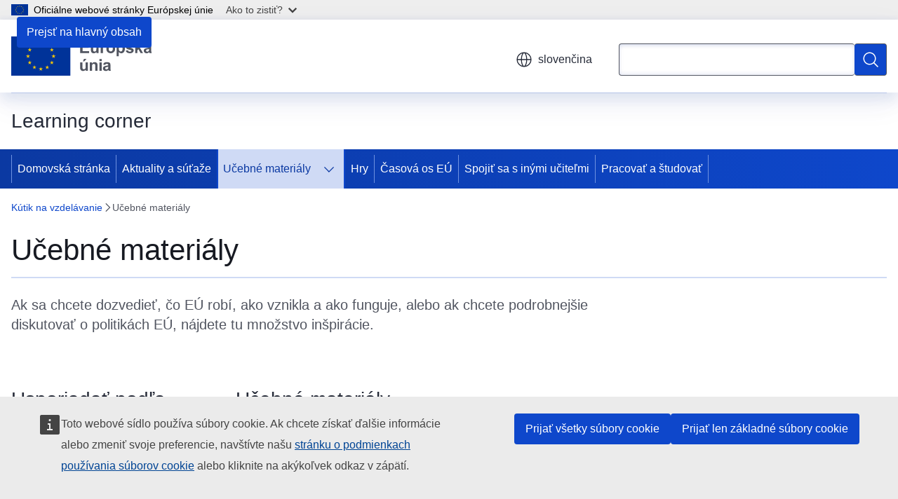

--- FILE ---
content_type: text/html; charset=UTF-8
request_url: https://learning-corner.learning.europa.eu/learning-materials_sk?age_group%5B0%5D=84
body_size: 21021
content:
<!DOCTYPE html>
<html lang="sk" dir="ltr" prefix="og: https://ogp.me/ns#">
  <head>
    <meta charset="utf-8" />
<meta name="description" content="Ak sa chcete dozvedieť, čo EÚ robí, ako vznikla a ako funguje, alebo ak chcete podrobnejšie diskutovať o politikách EÚ, nájdete tu množstvo inšpirácie." />
<meta name="keywords" content="Európska únia,dieťa,študent,jazyk,povinná školská dochádzka,druhostupňové vzdelávanie,prvostupňové vzdelávanie,učiteľ,e-learning,otvorené vzdelávacie zdroje,učebné materiály,európske štúdiá,šírenie európskej myšlienky" />
<link rel="canonical" href="https://learning-corner.learning.europa.eu/learning-materials_sk" />
<meta property="og:determiner" content="auto" />
<meta property="og:site_name" content="Learning corner" />
<meta property="og:type" content="website" />
<meta property="og:url" content="https://learning-corner.learning.europa.eu/learning-materials_sk" />
<meta property="og:title" content="Učebné materiály" />
<meta property="og:description" content="Ak sa chcete dozvedieť, čo EÚ robí, ako vznikla a ako funguje, alebo ak chcete podrobnejšie diskutovať o politikách EÚ, nájdete tu množstvo inšpirácie." />
<meta property="og:image" content="https://learning-corner.learning.europa.eu/profiles/contrib/ewcms/modules/ewcms_seo/assets/images/eu-socialmedia-fallback.png" />
<meta property="og:image:alt" content="Learning corner" />
<meta name="twitter:card" content="summary_large_image" />
<meta name="twitter:description" content="Ak sa chcete dozvedieť, čo EÚ robí, ako vznikla a ako funguje, alebo ak chcete podrobnejšie diskutovať o politikách EÚ, nájdete tu množstvo inšpirácie." />
<meta name="twitter:title" content="Učebné materiály" />
<meta name="twitter:image:alt" content="Learning corner" />
<meta name="twitter:image" content="https://learning-corner.learning.europa.eu/profiles/contrib/ewcms/modules/ewcms_seo/assets/images/eu-socialmedia-fallback.png" />
<meta http-equiv="X-UA-Compatible" content="IE=edge,chrome=1" />
<meta name="Generator" content="Drupal 11 (https://www.drupal.org)" />
<meta name="MobileOptimized" content="width" />
<meta name="HandheldFriendly" content="true" />
<meta name="viewport" content="width=device-width, initial-scale=1.0" />
<script type="application/json">{"service":"preview","position":"before"}</script>
<script type="application/ld+json">{
    "@context": "https:\/\/schema.org",
    "@type": "BreadcrumbList",
    "itemListElement": [
        {
            "@type": "ListItem",
            "position": 1,
            "item": {
                "@id": "https:\/\/learning-corner.learning.europa.eu\/index_sk",
                "name": "Kútik na vzdelávanie"
            }
        },
        {
            "@type": "ListItem",
            "position": 2,
            "item": {
                "@id": "https:\/\/learning-corner.learning.europa.eu\/learning-materials_sk",
                "name": "Učebné materiály\r\n"
            }
        }
    ]
}</script>
<link rel="icon" href="/themes/contrib/oe_theme/images/favicons/eu/favicon.ico" type="image/vnd.microsoft.icon" />
<link rel="alternate" hreflang="bg" href="https://learning-corner.learning.europa.eu/learning-materials_bg" />
<link rel="alternate" hreflang="es" href="https://learning-corner.learning.europa.eu/learning-materials_es" />
<link rel="alternate" hreflang="cs" href="https://learning-corner.learning.europa.eu/learning-materials_cs" />
<link rel="alternate" hreflang="da" href="https://learning-corner.learning.europa.eu/learning-materials_da" />
<link rel="alternate" hreflang="de" href="https://learning-corner.learning.europa.eu/learning-materials_de" />
<link rel="alternate" hreflang="et" href="https://learning-corner.learning.europa.eu/learning-materials_et" />
<link rel="alternate" hreflang="el" href="https://learning-corner.learning.europa.eu/learning-materials_el" />
<link rel="alternate" hreflang="en" href="https://learning-corner.learning.europa.eu/learning-materials_en" />
<link rel="alternate" hreflang="fr" href="https://learning-corner.learning.europa.eu/learning-materials_fr" />
<link rel="alternate" hreflang="ga" href="https://learning-corner.learning.europa.eu/learning-materials_ga" />
<link rel="alternate" hreflang="hr" href="https://learning-corner.learning.europa.eu/learning-materials_hr" />
<link rel="alternate" hreflang="it" href="https://learning-corner.learning.europa.eu/learning-materials_it" />
<link rel="alternate" hreflang="lv" href="https://learning-corner.learning.europa.eu/learning-materials_lv" />
<link rel="alternate" hreflang="lt" href="https://learning-corner.learning.europa.eu/learning-materials_lt" />
<link rel="alternate" hreflang="hu" href="https://learning-corner.learning.europa.eu/learning-materials_hu" />
<link rel="alternate" hreflang="mt" href="https://learning-corner.learning.europa.eu/learning-materials_mt" />
<link rel="alternate" hreflang="nl" href="https://learning-corner.learning.europa.eu/learning-materials_nl" />
<link rel="alternate" hreflang="pl" href="https://learning-corner.learning.europa.eu/learning-materials_pl" />
<link rel="alternate" hreflang="pt-pt" href="https://learning-corner.learning.europa.eu/learning-materials_pt" />
<link rel="alternate" hreflang="ro" href="https://learning-corner.learning.europa.eu/learning-materials_ro" />
<link rel="alternate" hreflang="sk" href="https://learning-corner.learning.europa.eu/learning-materials_sk" />
<link rel="alternate" hreflang="sl" href="https://learning-corner.learning.europa.eu/learning-materials_sl" />
<link rel="alternate" hreflang="fi" href="https://learning-corner.learning.europa.eu/learning-materials_fi" />
<link rel="alternate" hreflang="sv" href="https://learning-corner.learning.europa.eu/learning-materials_sv" />
<link rel="icon" href="/themes/contrib/oe_theme/images/favicons/eu/favicon.svg" type="image/svg+xml" />
<link rel="apple-touch-icon" href="/themes/contrib/oe_theme/images/favicons/eu/favicon.png" />

    <title>Učebné materiály
 - Learning corner - Európska únia</title>
    <link rel="stylesheet" media="all" href="/sites/default/files/css/css_7L7oWnRgLayT_yBzASXtOQC-uQBdoT2scB9rynxoBO4.css?delta=0&amp;language=sk&amp;theme=ewcms_theme&amp;include=eJxFyUsKwCAMBcALCTlSUHnQgPlgUoq3L111M5vBMzUJn1zuqySag-uCgqZruMGKl4zd92Hc_8YWq5YnC0qjJ16U3B5C" />
<link rel="stylesheet" media="all" href="/sites/default/files/css/css_wsAyRgjQIjq3TIaV0mgKXapiBGAG6M47nu8wkLNAX3Y.css?delta=1&amp;language=sk&amp;theme=ewcms_theme&amp;include=eJxFyUsKwCAMBcALCTlSUHnQgPlgUoq3L111M5vBMzUJn1zuqySag-uCgqZruMGKl4zd92Hc_8YWq5YnC0qjJ16U3B5C" />
<link rel="stylesheet" media="print" href="/sites/default/files/css/css_XvbsC12I4sjqD7dJB9XYvbW_Q6mcqdaYdrEGaW1JlMw.css?delta=2&amp;language=sk&amp;theme=ewcms_theme&amp;include=eJxFyUsKwCAMBcALCTlSUHnQgPlgUoq3L111M5vBMzUJn1zuqySag-uCgqZruMGKl4zd92Hc_8YWq5YnC0qjJ16U3B5C" />
<link rel="stylesheet" media="all" href="/sites/default/files/css/css_AkwhrblIdZyqjZzsykZZW3-wQBSPtS7UAjxLBJWn74k.css?delta=3&amp;language=sk&amp;theme=ewcms_theme&amp;include=eJxFyUsKwCAMBcALCTlSUHnQgPlgUoq3L111M5vBMzUJn1zuqySag-uCgqZruMGKl4zd92Hc_8YWq5YnC0qjJ16U3B5C" />
<link rel="stylesheet" media="print" href="/sites/default/files/css/css_SBz73aiKKvdeHC7DgTUNjp6i-QBPlVWOptFquHM56TQ.css?delta=4&amp;language=sk&amp;theme=ewcms_theme&amp;include=eJxFyUsKwCAMBcALCTlSUHnQgPlgUoq3L111M5vBMzUJn1zuqySag-uCgqZruMGKl4zd92Hc_8YWq5YnC0qjJ16U3B5C" />
<link rel="stylesheet" media="all" href="/sites/default/files/css/css_1iI-lqXPbOwEgeUGdzmqM1lADGrgtNY30rrWE-JqagE.css?delta=5&amp;language=sk&amp;theme=ewcms_theme&amp;include=eJxFyUsKwCAMBcALCTlSUHnQgPlgUoq3L111M5vBMzUJn1zuqySag-uCgqZruMGKl4zd92Hc_8YWq5YnC0qjJ16U3B5C" />
<link rel="stylesheet" media="print" href="/sites/default/files/css/css_QrRmPkE6qVWCVvITjM-zLTptKMYj1rI2I5F2lNBdudE.css?delta=6&amp;language=sk&amp;theme=ewcms_theme&amp;include=eJxFyUsKwCAMBcALCTlSUHnQgPlgUoq3L111M5vBMzUJn1zuqySag-uCgqZruMGKl4zd92Hc_8YWq5YnC0qjJ16U3B5C" />

    
  </head>
  <body class="language-sk ecl-typography path-node page-node-type-oe-list-page">
          <a
  href="#main-content"
  class="ecl-link ecl-link--primary ecl-skip-link"
   id="skip-id"
>Prejsť na hlavný obsah</a>

        <div id="cck_here"></div>    <script type="application/json">{"utility":"globan","theme":"light","logo":true,"link":true,"mode":false}</script>

      <div class="dialog-off-canvas-main-canvas" data-off-canvas-main-canvas>
          <header
  class="ecl-site-header ecl-site-header-with-logo-m ecl-site-header--has-menu"
  data-ecl-auto-init="SiteHeader"
>
  
    <div class="ecl-site-header__header">
        <div class="ecl-site-header__inner">
      <div class="ecl-site-header__background">
        <div class="ecl-site-header__header">
          <div class="ecl-site-header__container ecl-container">
            <div class="ecl-site-header__top" data-ecl-site-header-top>
                    <a
    class="ecl-link ecl-link--standalone ecl-site-header__logo-link"
    href="https://european-union.europa.eu/index_sk"
    aria-label="Domovská stránka - Európska únia"
    data-aria-label-en="Home - European Union"
  >
                                <picture
  class="ecl-picture ecl-site-header__picture"
   title="Eur&#x00F3;pska&#x20;&#x00FA;nia"
><source 
                  srcset="/themes/contrib/oe_theme/dist/eu/images/logo/standard-version/positive/logo-eu--sk.svg"
                          media="(min-width: 996px)"
                      ><img 
          class="ecl-site-header__logo-image ecl-site-header__logo-image--m"
              src="/themes/contrib/oe_theme/dist/eu/images/logo/condensed-version/positive/logo-eu--sk.svg"
              alt="Vlajka Európskej únie"
          ></picture>  </a>


              <div class="ecl-site-header__action">
                  <div class="ecl-site-header__language"><a
    class="ecl-button ecl-button--tertiary ecl-button--neutral ecl-site-header__language-selector"
    href="https://learning-corner.learning.europa.eu/learning-materials_sk?age_group%5B0%5D=84"
    data-ecl-language-selector
    role="button"
    aria-label="Change language, current language is slovenčina - slovenčina"
      aria-controls="language-list-overlay"
    ><span class="ecl-site-header__language-icon"><span 
  class="wt-icon--global ecl-icon ecl-icon--m ecl-site-header__icon ecl-icon--global"
  aria-hidden="false"
   title="sloven&#x010D;ina" role="img"></span></span>slovenčina</a><div class="ecl-site-header__language-container" id="language-list-overlay" hidden data-ecl-language-list-overlay aria-labelledby="ecl-site-header__language-title" role="dialog"><div class="ecl-site-header__language-header"><div
        class="ecl-site-header__language-title"
        id="ecl-site-header__language-title"
      >Select your language</div><button
  class="ecl-button ecl-button--tertiary ecl-button--neutral ecl-site-header__language-close ecl-button--icon-only"
  type="submit"
   data-ecl-language-list-close
><span class="ecl-button__container"><span class="ecl-button__label" data-ecl-label="true">Zatvoriť</span><span 
  class="wt-icon--close-filled ecl-icon ecl-icon--m ecl-button__icon ecl-icon--close-filled"
  aria-hidden="true"
   data-ecl-icon></span></span></button></div><div
      class="ecl-site-header__language-content"
      data-ecl-language-list-content
    ><div class="ecl-site-header__language-category" data-ecl-language-list-eu><div class="ecl-site-header__language-category-title">EU official languages</div><ul class="ecl-site-header__language-list" translate="no"><li class="ecl-site-header__language-item"><a
  href="https://learning-corner.learning.europa.eu/learning-materials_bg?age_group%5B0%5D=84"
  class="ecl-link ecl-link--standalone ecl-link--no-visited ecl-site-header__language-link"
   hreflang="bg"
><span class="ecl-site-header__language-link-code">bg</span><span class="ecl-site-header__language-link-label" lang="bg">български</span></a></li><li class="ecl-site-header__language-item"><a
  href="https://learning-corner.learning.europa.eu/learning-materials_es?age_group%5B0%5D=84"
  class="ecl-link ecl-link--standalone ecl-link--no-visited ecl-site-header__language-link"
   hreflang="es"
><span class="ecl-site-header__language-link-code">es</span><span class="ecl-site-header__language-link-label" lang="es">español</span></a></li><li class="ecl-site-header__language-item"><a
  href="https://learning-corner.learning.europa.eu/learning-materials_cs?age_group%5B0%5D=84"
  class="ecl-link ecl-link--standalone ecl-link--no-visited ecl-site-header__language-link"
   hreflang="cs"
><span class="ecl-site-header__language-link-code">cs</span><span class="ecl-site-header__language-link-label" lang="cs">čeština</span></a></li><li class="ecl-site-header__language-item"><a
  href="https://learning-corner.learning.europa.eu/learning-materials_da?age_group%5B0%5D=84"
  class="ecl-link ecl-link--standalone ecl-link--no-visited ecl-site-header__language-link"
   hreflang="da"
><span class="ecl-site-header__language-link-code">da</span><span class="ecl-site-header__language-link-label" lang="da">dansk</span></a></li><li class="ecl-site-header__language-item"><a
  href="https://learning-corner.learning.europa.eu/learning-materials_de?age_group%5B0%5D=84"
  class="ecl-link ecl-link--standalone ecl-link--no-visited ecl-site-header__language-link"
   hreflang="de"
><span class="ecl-site-header__language-link-code">de</span><span class="ecl-site-header__language-link-label" lang="de">Deutsch</span></a></li><li class="ecl-site-header__language-item"><a
  href="https://learning-corner.learning.europa.eu/learning-materials_et?age_group%5B0%5D=84"
  class="ecl-link ecl-link--standalone ecl-link--no-visited ecl-site-header__language-link"
   hreflang="et"
><span class="ecl-site-header__language-link-code">et</span><span class="ecl-site-header__language-link-label" lang="et">eesti</span></a></li><li class="ecl-site-header__language-item"><a
  href="https://learning-corner.learning.europa.eu/learning-materials_el?age_group%5B0%5D=84"
  class="ecl-link ecl-link--standalone ecl-link--no-visited ecl-site-header__language-link"
   hreflang="el"
><span class="ecl-site-header__language-link-code">el</span><span class="ecl-site-header__language-link-label" lang="el">ελληνικά</span></a></li><li class="ecl-site-header__language-item"><a
  href="https://learning-corner.learning.europa.eu/learning-materials_en?age_group%5B0%5D=84"
  class="ecl-link ecl-link--standalone ecl-link--no-visited ecl-site-header__language-link"
   hreflang="en"
><span class="ecl-site-header__language-link-code">en</span><span class="ecl-site-header__language-link-label" lang="en">English</span></a></li><li class="ecl-site-header__language-item"><a
  href="https://learning-corner.learning.europa.eu/learning-materials_fr?age_group%5B0%5D=84"
  class="ecl-link ecl-link--standalone ecl-link--no-visited ecl-site-header__language-link"
   hreflang="fr"
><span class="ecl-site-header__language-link-code">fr</span><span class="ecl-site-header__language-link-label" lang="fr">français</span></a></li><li class="ecl-site-header__language-item"><a
  href="https://learning-corner.learning.europa.eu/learning-materials_ga?age_group%5B0%5D=84"
  class="ecl-link ecl-link--standalone ecl-link--no-visited ecl-site-header__language-link"
   hreflang="ga"
><span class="ecl-site-header__language-link-code">ga</span><span class="ecl-site-header__language-link-label" lang="ga">Gaeilge</span></a></li><li class="ecl-site-header__language-item"><a
  href="https://learning-corner.learning.europa.eu/learning-materials_hr?age_group%5B0%5D=84"
  class="ecl-link ecl-link--standalone ecl-link--no-visited ecl-site-header__language-link"
   hreflang="hr"
><span class="ecl-site-header__language-link-code">hr</span><span class="ecl-site-header__language-link-label" lang="hr">hrvatski</span></a></li><li class="ecl-site-header__language-item"><a
  href="https://learning-corner.learning.europa.eu/learning-materials_it?age_group%5B0%5D=84"
  class="ecl-link ecl-link--standalone ecl-link--no-visited ecl-site-header__language-link"
   hreflang="it"
><span class="ecl-site-header__language-link-code">it</span><span class="ecl-site-header__language-link-label" lang="it">italiano</span></a></li><li class="ecl-site-header__language-item"><a
  href="https://learning-corner.learning.europa.eu/learning-materials_lv?age_group%5B0%5D=84"
  class="ecl-link ecl-link--standalone ecl-link--no-visited ecl-site-header__language-link"
   hreflang="lv"
><span class="ecl-site-header__language-link-code">lv</span><span class="ecl-site-header__language-link-label" lang="lv">latviešu</span></a></li><li class="ecl-site-header__language-item"><a
  href="https://learning-corner.learning.europa.eu/learning-materials_lt?age_group%5B0%5D=84"
  class="ecl-link ecl-link--standalone ecl-link--no-visited ecl-site-header__language-link"
   hreflang="lt"
><span class="ecl-site-header__language-link-code">lt</span><span class="ecl-site-header__language-link-label" lang="lt">lietuvių</span></a></li><li class="ecl-site-header__language-item"><a
  href="https://learning-corner.learning.europa.eu/learning-materials_hu?age_group%5B0%5D=84"
  class="ecl-link ecl-link--standalone ecl-link--no-visited ecl-site-header__language-link"
   hreflang="hu"
><span class="ecl-site-header__language-link-code">hu</span><span class="ecl-site-header__language-link-label" lang="hu">magyar</span></a></li><li class="ecl-site-header__language-item"><a
  href="https://learning-corner.learning.europa.eu/learning-materials_mt?age_group%5B0%5D=84"
  class="ecl-link ecl-link--standalone ecl-link--no-visited ecl-site-header__language-link"
   hreflang="mt"
><span class="ecl-site-header__language-link-code">mt</span><span class="ecl-site-header__language-link-label" lang="mt">Malti</span></a></li><li class="ecl-site-header__language-item"><a
  href="https://learning-corner.learning.europa.eu/learning-materials_nl?age_group%5B0%5D=84"
  class="ecl-link ecl-link--standalone ecl-link--no-visited ecl-site-header__language-link"
   hreflang="nl"
><span class="ecl-site-header__language-link-code">nl</span><span class="ecl-site-header__language-link-label" lang="nl">Nederlands</span></a></li><li class="ecl-site-header__language-item"><a
  href="https://learning-corner.learning.europa.eu/learning-materials_pl?age_group%5B0%5D=84"
  class="ecl-link ecl-link--standalone ecl-link--no-visited ecl-site-header__language-link"
   hreflang="pl"
><span class="ecl-site-header__language-link-code">pl</span><span class="ecl-site-header__language-link-label" lang="pl">polski</span></a></li><li class="ecl-site-header__language-item"><a
  href="https://learning-corner.learning.europa.eu/learning-materials_pt?age_group%5B0%5D=84"
  class="ecl-link ecl-link--standalone ecl-link--no-visited ecl-site-header__language-link"
   hreflang="pt"
><span class="ecl-site-header__language-link-code">pt</span><span class="ecl-site-header__language-link-label" lang="pt">português</span></a></li><li class="ecl-site-header__language-item"><a
  href="https://learning-corner.learning.europa.eu/learning-materials_ro?age_group%5B0%5D=84"
  class="ecl-link ecl-link--standalone ecl-link--no-visited ecl-site-header__language-link"
   hreflang="ro"
><span class="ecl-site-header__language-link-code">ro</span><span class="ecl-site-header__language-link-label" lang="ro">română</span></a></li><li class="ecl-site-header__language-item"><a
  href="https://learning-corner.learning.europa.eu/learning-materials_sk?age_group%5B0%5D=84"
  class="ecl-link ecl-link--standalone ecl-link--no-visited ecl-site-header__language-link ecl-site-header__language-link--active"
   hreflang="sk"
><span class="ecl-site-header__language-link-code">sk</span><span class="ecl-site-header__language-link-label" lang="sk">slovenčina</span></a></li><li class="ecl-site-header__language-item"><a
  href="https://learning-corner.learning.europa.eu/learning-materials_sl?age_group%5B0%5D=84"
  class="ecl-link ecl-link--standalone ecl-link--no-visited ecl-site-header__language-link"
   hreflang="sl"
><span class="ecl-site-header__language-link-code">sl</span><span class="ecl-site-header__language-link-label" lang="sl">slovenščina</span></a></li><li class="ecl-site-header__language-item"><a
  href="https://learning-corner.learning.europa.eu/learning-materials_fi?age_group%5B0%5D=84"
  class="ecl-link ecl-link--standalone ecl-link--no-visited ecl-site-header__language-link"
   hreflang="fi"
><span class="ecl-site-header__language-link-code">fi</span><span class="ecl-site-header__language-link-label" lang="fi">suomi</span></a></li><li class="ecl-site-header__language-item"><a
  href="https://learning-corner.learning.europa.eu/learning-materials_sv?age_group%5B0%5D=84"
  class="ecl-link ecl-link--standalone ecl-link--no-visited ecl-site-header__language-link"
   hreflang="sv"
><span class="ecl-site-header__language-link-code">sv</span><span class="ecl-site-header__language-link-label" lang="sv">svenska</span></a></li></ul></div><div class="ecl-site-header__language-category" data-ecl-language-list-non-eu><div class="ecl-site-header__language-category-title">Ďalšie jazyky</div><ul class="ecl-site-header__language-list" translate="no"><li class="ecl-site-header__language-item"><a
  href="https://learning-corner.learning.europa.eu/learning-materials_ru?age_group%5B0%5D=84"
  class="ecl-link ecl-link--standalone ecl-link--no-visited ecl-site-header__language-link"
   lang="ru" hreflang="ru"
><span class="ecl-site-header__language-link-code">ru</span><span class="ecl-site-header__language-link-label">русский</span></a></li><li class="ecl-site-header__language-item"><a
  href="https://learning-corner.learning.europa.eu/learning-materials_uk?age_group%5B0%5D=84"
  class="ecl-link ecl-link--standalone ecl-link--no-visited ecl-site-header__language-link"
   lang="uk" hreflang="uk"
><span class="ecl-site-header__language-link-code">uk</span><span class="ecl-site-header__language-link-label">yкраїнська</span></a></li></ul></div></div></div></div>
<div class="ecl-site-header__search-container" role="search">
  <a
    class="ecl-button ecl-button--tertiary ecl-site-header__search-toggle"
    href=""
    data-ecl-search-toggle="true"
    aria-controls=""
    aria-expanded="false"
  ><span 
  class="wt-icon--search ecl-icon ecl-icon--s ecl-site-header__icon ecl-icon--search"
  aria-hidden="true"
   role="img"></span></a>
  <script type="application/json">{"service":"search","version":"2.0","form":".ecl-search-form","filters":{"scope":{"sites":[{"selected":true,"name":"Learning corner","id":["comm-ewpp-ext-learning-corner"]}]}}}</script>
<form
  class="ecl-search-form ecl-site-header__search"
  role="search"
   class="oe-search-search-form" data-drupal-selector="oe-search-search-form" action="/learning-materials_sk?age_group%5B0%5D=84" method="post" id="oe-search-search-form" accept-charset="UTF-8" data-ecl-search-form
><div class="ecl-form-group"><label
                  for="edit-keys"
            id="edit-keys-label"
          class="ecl-form-label ecl-search-form__label"
    >Vyhľadávanie</label><input
      id="edit-keys"
      class="ecl-text-input ecl-text-input--m ecl-search-form__text-input form-search ecl-search-form__text-input"
      name="keys"
        type="search"
            
  ></div><button
  class="ecl-button ecl-button--primary ecl-search-form__button ecl-search-form__button ecl-button--icon-only"
  type="submit"
  
><span class="ecl-button__container"><span 
  class="wt-icon--search ecl-icon ecl-icon--m ecl-button__icon ecl-icon--search"
  aria-hidden="true"
   data-ecl-icon></span><span class="ecl-button__label" data-ecl-label="true">Vyhľadávanie</span></span></button><input autocomplete="off" data-drupal-selector="form-gfkqhjpvpqxlrozesrvamzeruthaakrgsdapisjz-mi" type="hidden" name="form_build_id" value="form-gfkQHJPvpQxlrozesrvAmZerUThaakRGSDapisjZ-mI" /><input data-drupal-selector="edit-oe-search-search-form" type="hidden" name="form_id" value="oe_search_search_form" /></form>
  
</div>


              </div>
            </div>
          </div>
        </div>
      </div>
    </div>
  
  </div>
      <div>
    <div id="block-machinetranslation">
  
    
      <div class="ecl-lang-select-page ecl-u-pv-m ecl-u-d-none" id="etrans-block">
  <div class="ecl-container">
    <div class="webtools-etrans--wrapper">
      <div id="webtools-etrans"></div>
      <div class="webtools-etrans--message">
        <div
  class="ecl-notification ecl-notification--info"
  data-ecl-notification
  role="alert"
  data-ecl-auto-init="Notification"
><span 
  class="wt-icon--information ecl-icon ecl-icon--m ecl-notification__icon ecl-icon--information"
  aria-hidden="false"
  ></span><div class="ecl-notification__content"><button
  class="ecl-button ecl-button--tertiary ecl-button--m ecl-button--neutral ecl-notification__close"
  type="button"
   data-ecl-notification-close
><span class="ecl-button__container"><span class="ecl-button__label" data-ecl-label="true">&nbsp;</span><span 
  class="wt-icon--close ecl-icon ecl-icon--s ecl-button__icon ecl-icon--close"
  aria-hidden="true"
   data-ecl-icon></span></span></button><div class="ecl-notification__description">&nbsp;</div></div></div>      </div>
    </div>
  </div>
</div>
<div class="ecl-lang-select-page ecl-u-pv-m ecl-u-d-none" id="no-etrans-block">
  <div class="ecl-container">
    <div class="webtools-etrans--wrapper">
      <div id="webtools-etrans"></div>
      <div class="webtools-etrans--message">
        <div
  class="ecl-notification ecl-notification--warning"
  data-ecl-notification
  role="alert"
  data-ecl-auto-init="Notification"
><span 
  class="wt-icon--information ecl-icon ecl-icon--m ecl-notification__icon ecl-icon--information"
  aria-hidden="false"
  ></span><div class="ecl-notification__content"><button
  class="ecl-button ecl-button--tertiary ecl-button--m ecl-button--neutral ecl-notification__close"
  type="button"
   data-ecl-notification-close
><span class="ecl-button__container"><span class="ecl-button__label" data-ecl-label="true">&nbsp;</span><span 
  class="wt-icon--close ecl-icon ecl-icon--s ecl-button__icon ecl-icon--close"
  aria-hidden="true"
   data-ecl-icon></span></span></button><div class="ecl-notification__description">&nbsp;</div></div></div>      </div>
    </div>
  </div>
</div>

  </div>

  </div>

  
          <div class="ecl-site-header__banner">
      <div class="ecl-container">
                  <div class="ecl-site-header__site-name">Learning corner</div>
                      </div>
    </div>
      <div id="block-ewcms-theme-horizontal-menu">
  
    
      <div style="height: 0">&nbsp;</div><div class="ewcms-horizontal-menu">
      
                
                                                    
                
                
                
                
          
      <nav
  class="ecl-menu"
  data-ecl-menu
  data-ecl-menu-max-lines="2"
  data-ecl-auto-init="Menu"
      data-ecl-menu-label-open="Menu"
        data-ecl-menu-label-close="Zatvoriť"
    role="navigation" aria-label="Naviga&#x010D;n&#x00E9;&#x20;menu&#x20;lokality"
><div class="ecl-menu__overlay"></div><div class="ecl-container ecl-menu__container"><button
  class="ecl-button ecl-button--tertiary ecl-button--neutral ecl-menu__open ecl-button--icon-only"
  type="button"
   data-ecl-menu-open aria-expanded="false"
><span class="ecl-button__container"><span 
  class="wt-icon--hamburger ecl-icon ecl-icon--m ecl-button__icon ecl-icon--hamburger"
  aria-hidden="true"
   data-ecl-icon></span><span 
  class="wt-icon--close-filled ecl-icon ecl-icon--s ecl-button__icon ecl-icon--close-filled"
  aria-hidden="true"
   data-ecl-icon></span><span class="ecl-button__label" data-ecl-label="true">Menu</span></span></button><section class="ecl-menu__inner" data-ecl-menu-inner aria-label="Menu"><header class="ecl-menu__inner-header"><button
  class="ecl-button ecl-button--tertiary ecl-menu__close"
  type="submit"
   data-ecl-menu-close
><span class="ecl-button__container"><span class="ecl-button__label" data-ecl-label="true">Zatvoriť</span><span 
  class="wt-icon--close-filled ecl-icon ecl-icon--s ecl-button__icon ecl-icon--close-filled"
  aria-hidden="true"
   data-ecl-icon></span></span></button><div class="ecl-menu__title">Menu</div><button
  class="ecl-button ecl-button--tertiary ecl-menu__back"
  type="submit"
   data-ecl-menu-back
><span class="ecl-button__container"><span 
  class="wt-icon--corner-arrow ecl-icon ecl-icon--xs ecl-icon--rotate-270 ecl-button__icon ecl-icon--corner-arrow"
  aria-hidden="true"
   data-ecl-icon></span><span class="ecl-button__label" data-ecl-label="true">Back</span></span></button></header><button
  class="ecl-button ecl-button--tertiary ecl-menu__item ecl-menu__items-previous ecl-button--icon-only"
  type="button"
   data-ecl-menu-items-previous tabindex="-1"
><span class="ecl-button__container"><span 
  class="wt-icon--corner-arrow ecl-icon ecl-icon--s ecl-icon--rotate-270 ecl-button__icon ecl-icon--corner-arrow"
  aria-hidden="true"
   data-ecl-icon></span><span class="ecl-button__label" data-ecl-label="true">Previous items</span></span></button><button
  class="ecl-button ecl-button--tertiary ecl-menu__item ecl-menu__items-next ecl-button--icon-only"
  type="button"
   data-ecl-menu-items-next tabindex="-1"
><span class="ecl-button__container"><span 
  class="wt-icon--corner-arrow ecl-icon ecl-icon--s ecl-icon--rotate-90 ecl-button__icon ecl-icon--corner-arrow"
  aria-hidden="true"
   data-ecl-icon></span><span class="ecl-button__label" data-ecl-label="true">Next items</span></span></button><ul class="ecl-menu__list" data-ecl-menu-list><li class="ecl-menu__item" data-ecl-menu-item id="ecl-menu-item-ecl-menu-1203433294-0"><a
  href="/index_sk"
  class="ecl-link ecl-link--standalone ecl-menu__link"
   data-untranslated-label="Home" data-active-path="&#x2F;" data-ecl-menu-link id="ecl-menu-item-ecl-menu-1203433294-0-link"
>Domovská stránka</a></li><li class="ecl-menu__item" data-ecl-menu-item id="ecl-menu-item-ecl-menu-1203433294-1"><a
  href="/news-and-competitions_sk"
  class="ecl-link ecl-link--standalone ecl-menu__link"
   data-untranslated-label="News&#x20;and&#x20;Competitions" data-active-path="&#x2F;node&#x2F;2" data-ecl-menu-link id="ecl-menu-item-ecl-menu-1203433294-1-link"
>Aktuality a súťaže</a></li><li class="ecl-menu__item ecl-menu__item--has-children" data-ecl-menu-item data-ecl-has-children aria-haspopup aria-expanded="false" id="ecl-menu-item-ecl-menu-1203433294-2"><a
  href="/learning-materials_sk"
  class="ecl-link ecl-link--standalone ecl-menu__link"
   data-untranslated-label="Learning&#x20;materials" data-active-path="&#x2F;node&#x2F;849" data-ecl-menu-link id="ecl-menu-item-ecl-menu-1203433294-2-link"
>Učebné materiály
</a><button
  class="ecl-button ecl-button--tertiary ecl-button--neutral ecl-menu__button-caret ecl-button--icon-only"
  type="button"
   data-ecl-menu-caret aria-label="Rozbali&#x0165;&#x20;podkapitoly" aria-describedby="ecl-menu-item-ecl-menu-1203433294-2-link" aria-expanded="false"
><span class="ecl-button__container"><span 
  class="wt-icon--corner-arrow ecl-icon ecl-icon--xs ecl-icon--rotate-180 ecl-button__icon ecl-icon--corner-arrow"
  aria-hidden="true"
   data-ecl-icon></span></span></button><div
    class="ecl-menu__mega"
    data-ecl-menu-mega
  ><ul class="ecl-menu__sublist"><li
        class="ecl-menu__subitem"
        data-ecl-menu-subitem
      ><a
  href="/learning-materials/materials-primary-school_sk"
  class="ecl-link ecl-link--standalone ecl-menu__sublink"
   data-untranslated-label="Materials&#x20;for&#x20;primary&#x20;school" data-active-path="&#x2F;node&#x2F;838"
>Materiály pre základnú školu  
</a></li><li
        class="ecl-menu__subitem"
        data-ecl-menu-subitem
      ><a
  href="/learning-materials/materials-secondary-school_sk"
  class="ecl-link ecl-link--standalone ecl-menu__sublink"
   data-untranslated-label="Materials&#x20;for&#x20;secondary&#x20;school" data-active-path="&#x2F;node&#x2F;839"
>Materiály pre strednú školu 
</a></li><li class="ecl-menu__subitem ecl-menu__see-all"><a
  href="/learning-materials_sk"
  class="ecl-link ecl-link--standalone ecl-link--icon ecl-menu__sublink"
  
><span 
      class="ecl-link__label">Zobraziť všetky</span><span 
  class="wt-icon--arrow-left ecl-icon ecl-icon--xs ecl-icon--rotate-180 ecl-link__icon ecl-icon--arrow-left"
  aria-hidden="true"
  ></span></a></li></ul></div></li><li class="ecl-menu__item" data-ecl-menu-item id="ecl-menu-item-ecl-menu-1203433294-3"><a
  href="/play-games_sk"
  class="ecl-link ecl-link--standalone ecl-menu__link"
   data-untranslated-label="Play&#x20;games" data-active-path="&#x2F;node&#x2F;679" data-ecl-menu-link id="ecl-menu-item-ecl-menu-1203433294-3-link"
>Hry</a></li><li class="ecl-menu__item" data-ecl-menu-item id="ecl-menu-item-ecl-menu-1203433294-4"><a
  href="/eu-timeline_sk"
  class="ecl-link ecl-link--standalone ecl-menu__link"
   data-untranslated-label="EU&#x20;Timeline" data-active-path="&#x2F;node&#x2F;25" data-ecl-menu-link id="ecl-menu-item-ecl-menu-1203433294-4-link"
>Časová os EÚ</a></li><li class="ecl-menu__item" data-ecl-menu-item id="ecl-menu-item-ecl-menu-1203433294-5"><a
  href="/network-other-teachers_sk"
  class="ecl-link ecl-link--standalone ecl-menu__link"
   data-untranslated-label="Network&#x20;with&#x20;other&#x20;teachers" data-active-path="&#x2F;node&#x2F;514" data-ecl-menu-link id="ecl-menu-item-ecl-menu-1203433294-5-link"
>Spojiť sa s inými učiteľmi</a></li><li class="ecl-menu__item" data-ecl-menu-item id="ecl-menu-item-ecl-menu-1203433294-6"><a
  href="/work-and-study_sk"
  class="ecl-link ecl-link--standalone ecl-menu__link"
   data-untranslated-label="Work&#x20;and&#x20;study" data-active-path="&#x2F;node&#x2F;670" data-ecl-menu-link id="ecl-menu-item-ecl-menu-1203433294-6-link"
>Pracovať a študovať</a></li></ul></section></div></nav>

</div>

  </div>



</header>

            <div class="ecl-u-mb-2xl" id="block-ewcms-theme-page-header">
  
    
      
        
  


<div
  class="ecl-page-header"
  
><div class="ecl-container"><nav
  class="ecl-breadcrumb ecl-page-header__breadcrumb"
   aria-label="Nach&#x00E1;dzate&#x20;sa&#x20;tu&#x3A;" aria-label="" data-ecl-breadcrumb="true"
><ol class="ecl-breadcrumb__container"><li class="ecl-breadcrumb__segment" data-ecl-breadcrumb-item="static"><a
  href="/index_sk"
  class="ecl-link ecl-link--standalone ecl-breadcrumb__link"
  
>Kútik na vzdelávanie</a><span 
  class="wt-icon--corner-arrow ecl-icon ecl-icon--fluid ecl-breadcrumb__icon ecl-icon--corner-arrow"
  aria-hidden="true"
   role="presentation"></span></li><li class="ecl-breadcrumb__segment ecl-breadcrumb__current-page" data-ecl-breadcrumb-item="static" aria-current="page"><span>Učebné materiály<br /></span></li></ol></nav><div class="ecl-page-header__info"><h1 class="ecl-page-header__title"><span>Učebné materiály<br /></span></h1></div><div class="ecl-page-header__description-container"><p class="ecl-page-header__description">Ak sa chcete dozvedieť, čo EÚ robí, ako vznikla a ako funguje, alebo ak chcete podrobnejšie diskutovať o politikách EÚ, nájdete tu množstvo inšpirácie.&nbsp;&nbsp;&nbsp;
</p></div></div></div>
  </div>


  

  <main class="ecl-u-pb-xl" id="main-content" data-inpage-navigation-source-area="h2.ecl-u-type-heading-2, div.ecl-featured-item__heading">
    <div class="ecl-container">
      <div class="ecl-row">
        <div class="ecl-col-s-12 ewcms-top-sidebar">
            <div>
    <div data-drupal-messages-fallback class="hidden"></div>
  </div>

        </div>
      </div>
      <div class="ecl-row">
        <div class="ecl-col-s-12">
                      <div id="block-ewcms-theme-main-page-content" data-inpage-navigation-source-area="h2, div.ecl-featured-item__heading" class="ecl-u-mb-l">
  
    
      
<article dir="ltr">

  
    

  <div>
    

        
    

        
    <div class="ecl-row">
              <div class="ecl-col-s-12 ecl-col-m-3">
                      <div id="oe-list-page-filters-anchor"></div>
            <div class="ecl-u-border-bottom ecl-u-border-width-2">
              <h4 class="ecl-u-type-heading-4 ecl-u-mb-s">Usporiadať podľa</h4>
            </div>
            <form class="oe-list-pages-facets-form ecl-form" data-drupal-selector="oe-list-pages-facets-form" action="/learning-materials_sk?age_group%5B0%5D=84" method="post" id="oe-list-pages-facets-form" accept-charset="UTF-8"><div data-drupal-facet-id="landing_page_title" class="facet-empty facet-hidden js-form-wrapper form-wrapper ecl-form-group" data-drupal-selector="edit-0" id="edit-0"><div class="js-form-item form-item js-form-type-textfield form-item-landing-page-title js-form-item-landing-page-title ecl-form-group ecl-form-group--text-input ecl-u-mv-m">
      <label for="edit-landing-page-title--2" class="ecl-form-label">Kľúčové slová</label>
        <input data-drupal-selector="edit-landing-page-title" type="text" id="edit-landing-page-title--2" name="landing_page_title" value="" size="60" maxlength="128" class="form-text ecl-text-input ecl-u-mt-none" />

        </div>
</div>
<div class="js-form-item form-item js-form-type-select form-item-open-vocabularies-age-groups-age-groups-node-landing-page-ewcms-vocabularies js-form-item-open-vocabularies-age-groups-age-groups-node-landing-page-ewcms-vocabularies ecl-form-group ecl-form-group--select ecl-u-mv-m">
        
              


                                        
<div class="ecl-form-group form-select form-select" data-drupal-selector="edit-open-vocabularies-age-groups-age-groups-node-landing-page-ewcms-vocabularies"><label
                  for="edit-open-vocabularies-age-groups-age-groups-node-landing-page-ewcms-vocabularies--2"
            id="edit-open-vocabularies-age-groups-age-groups-node-landing-page-ewcms-vocabularies--2-label"
          class="ecl-form-label"
    >Veková skupina</label><div class="ecl-select__container ecl-select__container--m"
    ><select
    class="ecl-select"
      id="edit-open-vocabularies-age-groups-age-groups-node-landing-page-ewcms-vocabularies--2"
        name="open_vocabularies_age_groups_age_groups_node_landing_page_ewcms_vocabularies[]"
         data-ecl-auto-init="Select" multiple data-ecl-auto-init="Select" data-ecl-select-multiple data-ecl-select-default="Vybra&#x0165;" data-ecl-select-clear-all="Vymaza&#x0165;&#x20;v&#x0161;etko" data-ecl-select-close="Zatvori&#x0165;" data-ecl-select-all="Vybra&#x0165;&#x20;v&#x0161;etko" data-ecl-select-search="Filtrova&#x0165;&#x20;v&#x00FD;sledky" data-ecl-select-no-results=""
  ><option
          value="1"
                        >do 9 rokov</option><option
          value="2"
                        >9 – 12 rokov</option><option
          value="3"
                        >12 – 15 rokov</option><option
          value="4"
                        >viac ako 15 rokov</option></select><div class="ecl-select__icon"><button
  class="ecl-button ecl-button--tertiary ecl-button--icon-only"
  type="button"
   tabindex="-1"
><span class="ecl-button__container"><span class="ecl-button__label" data-ecl-label="true">Toggle dropdown</span><span 
  class="wt-icon--corner-arrow ecl-icon ecl-icon--xs ecl-icon--rotate-180 ecl-button__icon ecl-icon--corner-arrow"
  aria-hidden="true"
   data-ecl-icon></span></span></button></div></div></div>
        </div>
<div class="js-form-item form-item js-form-type-select form-item-open-vocabularies-topics-topics-node-landing-page-ewcms-vocabularies js-form-item-open-vocabularies-topics-topics-node-landing-page-ewcms-vocabularies ecl-form-group ecl-form-group--select ecl-u-mv-m">
        
              


                                                                                                                                  
<div class="ecl-form-group form-select form-select" data-drupal-selector="edit-open-vocabularies-topics-topics-node-landing-page-ewcms-vocabularies"><label
                  for="edit-open-vocabularies-topics-topics-node-landing-page-ewcms-vocabularies--2"
            id="edit-open-vocabularies-topics-topics-node-landing-page-ewcms-vocabularies--2-label"
          class="ecl-form-label"
    >Téma</label><div class="ecl-select__container ecl-select__container--m"
    ><select
    class="ecl-select"
      id="edit-open-vocabularies-topics-topics-node-landing-page-ewcms-vocabularies--2"
        name="open_vocabularies_topics_topics_node_landing_page_ewcms_vocabularies[]"
         data-ecl-auto-init="Select" multiple data-ecl-auto-init="Select" data-ecl-select-multiple data-ecl-select-default="Vybra&#x0165;" data-ecl-select-clear-all="Vymaza&#x0165;&#x20;v&#x0161;etko" data-ecl-select-close="Zatvori&#x0165;" data-ecl-select-all="Vybra&#x0165;&#x20;v&#x0161;etko" data-ecl-select-search="Filtrova&#x0165;&#x20;v&#x00FD;sledky" data-ecl-select-no-results=""
  ><option
          value="9"
                        >Dezinformácie</option><option
          value="8"
                        >Digitálne technológie</option><option
          value="13"
                        >História EÚ</option><option
          value="10"
                        >Hospodárstvo</option><option
          value="5"
                        >Informácie o EÚ</option><option
          value="12"
                        >Krajiny EÚ</option><option
          value="7"
                        >Kultúra</option><option
          value="16"
                        >Migrácia</option><option
          value="15"
                        >Potraviny, poľnohospodárstvo, rybárstvo</option><option
          value="6"
                        >Práva občanov</option><option
          value="14"
                        >Právne predpisy a inštitúcie EÚ</option><option
          value="17"
                        >Veda a výskum</option><option
          value="11"
                        >Životné prostredie, klíma a energetika</option></select><div class="ecl-select__icon"><button
  class="ecl-button ecl-button--tertiary ecl-button--icon-only"
  type="button"
   tabindex="-1"
><span class="ecl-button__container"><span class="ecl-button__label" data-ecl-label="true">Toggle dropdown</span><span 
  class="wt-icon--corner-arrow ecl-icon ecl-icon--xs ecl-icon--rotate-180 ecl-button__icon ecl-icon--corner-arrow"
  aria-hidden="true"
   data-ecl-icon></span></span></button></div></div></div>
        </div>
<div class="js-form-item form-item js-form-type-select form-item-open-vocabularies-type-of-material-type-of-material-node-landing-page-ewcms-vocabularies js-form-item-open-vocabularies-type-of-material-type-of-material-node-landing-page-ewcms-vocabularies ecl-form-group ecl-form-group--select ecl-u-mv-m">
        
              


                                                                                                                                            
<div class="ecl-form-group form-select form-select" data-drupal-selector="edit-open-vocabularies-type-of-material-type-of-material-node-landing-page-ewcms-vocabularies"><label
                  for="edit-open-vocabularies-type-of-material-type-of-material-node-landing-page-ewcms-vocabularies--2"
            id="edit-open-vocabularies-type-of-material-type-of-material-node-landing-page-ewcms-vocabularies--2-label"
          class="ecl-form-label"
    >Typ materiálu</label><div class="ecl-select__container ecl-select__container--m"
    ><select
    class="ecl-select"
      id="edit-open-vocabularies-type-of-material-type-of-material-node-landing-page-ewcms-vocabularies--2"
        name="open_vocabularies_type_of_material_type_of_material_node_landing_page_ewcms_vocabularies[]"
         data-ecl-auto-init="Select" multiple data-ecl-auto-init="Select" data-ecl-select-multiple data-ecl-select-default="Vybra&#x0165;" data-ecl-select-clear-all="Vymaza&#x0165;&#x20;v&#x0161;etko" data-ecl-select-close="Zatvori&#x0165;" data-ecl-select-all="Vybra&#x0165;&#x20;v&#x0161;etko" data-ecl-select-search="Filtrova&#x0165;&#x20;v&#x00FD;sledky" data-ecl-select-no-results=""
  ><option
          value="26"
                        >Kvíz</option><option
          value="40"
                        >Rolová hra</option><option
          value="41"
                        >Online hra</option><option
          value="18"
                        >Knižka s aktivitami</option><option
          value="20"
                        >Brožúra</option><option
          value="21"
                        >Komiks</option><option
          value="22"
                        >Informačný prehľad</option><option
          value="23"
                        >Hra</option><option
          value="24"
                        >Mapa</option><option
          value="25"
                        >Snímky prezentácie</option><option
          value="19"
                        >Knižka</option><option
          value="27"
                        >Súbor materiálov pre učiteľov</option><option
          value="28"
                        >Video</option><option
          value="29"
                        >Webové stránky</option></select><div class="ecl-select__icon"><button
  class="ecl-button ecl-button--tertiary ecl-button--icon-only"
  type="button"
   tabindex="-1"
><span class="ecl-button__container"><span class="ecl-button__label" data-ecl-label="true">Toggle dropdown</span><span 
  class="wt-icon--corner-arrow ecl-icon ecl-icon--xs ecl-icon--rotate-180 ecl-button__icon ecl-icon--corner-arrow"
  aria-hidden="true"
   data-ecl-icon></span></span></button></div></div></div>
        </div>
<input autocomplete="off" data-drupal-selector="form-cbzhysrwykfvlkjfgknhwgnwb5ln5sqqmrxnaqijosy" type="hidden" name="form_build_id" value="form-CbZHySRwYkFvlkJFgKNhWgNwB5lN5SqQmrXnaqIJOsY" />
<input data-drupal-selector="edit-oe-list-pages-facets-form" type="hidden" name="form_id" value="oe_list_pages_facets_form" />
<div data-drupal-selector="edit-actions" class="form-actions js-form-wrapper form-wrapper ecl-form-group" id="edit-actions">          
<button
  class="ecl-button ecl-button--primary button js-form-submit form-submit"
  type="submit"
   data-drupal-selector="edit-submit" type="submit" id="edit-submit" name="op" value="Vyh&#x013E;ad&#x00E1;vanie"
>Vyhľadávanie</button>          
<button
  class="ecl-button ecl-button--secondary button button--secondary js-form-submit form-submit"
  type="submit"
   data-drupal-selector="edit-reset" type="submit" id="edit-reset" name="op" value="Vymaza&#x0165;&#x20;filtre"
>Vymazať filtre</button></div>
</form>

                            </div>
            <div class="ecl-col-s-12 ecl-col-m-9">
        <div class="ecl-u-border-bottom ecl-u-border-width-2 ecl-u-d-flex ecl-u-justify-content-between ecl-u-align-items-end">
          <h4 class="ecl-u-type-heading-4 ecl-u-mb-s">
            <span>Učebné materiály<br />
</span>

            <span> (148)</span>
          </h4>
            <a
  href="/node/849/rss_sk?age_group%5B0%5D=84"
  class="ecl-link ecl-link--standalone ecl-link--icon ecl-u-mb-s"
  
><span 
  class="wt-icon--rss ecl-icon ecl-icon--s ecl-link__icon ecl-icon--rss"
  aria-hidden="true"
  ></span><span 
      class="ecl-link__label">RSS</span></a>
        </div>
        <div class="ecl-u-type-heading-5 ecl-u-type-color-neutral-dark-900 ecl-u-mt-m ecl-u-mv-m">
      <div>
              <div>Zobrazujú sa výsledky 1 až 20</div>
          </div>
  </div>
        <div class="ecl-u-mb-l">
          
      <div>
              <div></div>
          </div>
  
        </div>

        
      <div>
              <div><div class="ecl-content-item-block"><div class="ecl-row"><div class="ecl-content-item-block__item contextual-region ecl-u-mb-l ecl-col-12 "><article
  class="ecl-content-item"
  
><picture
  class="ecl-picture ecl-picture--zoom ecl-content-item__picture ecl-content-item__picture--large ecl-content-item__picture--left"
   data-ecl-picture-link
><img 
          class="ecl-content-item__image"
              src="https://learning-corner.learning.europa.eu/sites/default/files/styles/oe_theme_ratio_3_2_medium/public/2022-12/ethical%20guidelines%20on%20the%20use%20of%20artificial%20intelligence.jpg?itok=Pc05km5m"
              alt="Graphic detail from the cover "
          ></picture><div
  class="ecl-content-block ecl-content-item__content-block"
  
  data-ecl-auto-init="ContentBlock"
  data-ecl-content-block
><ul class="ecl-content-block__label-container"><li class="ecl-content-block__label-item"><span
  class="ecl-label ecl-label--highlight"
  
>Hlavné témy</span></li></ul><div class="ecl-content-block__title"><a
  href="/learning-materials/use-artificial-intelligence-ai-and-data-teaching-and-learning_sk"
  class="ecl-link ecl-link--standalone"
   data-ecl-title-link
> Etické usmernenia pre pedagógov týkajúce sa používania umelej inteligencie a údajov pri výučbe a vzdelávaní</a></div><div class="ecl-content-block__description"><p>Cieľom týchto usmernení je pomôcť pedagógom pochopiť potenciál, aký môže mať používanie aplikácií a údajov umelej inteligencie vo vzdelávaní, a zvýšiť informovanosť o možných rizikách.</p></div></div></article></div><div class="ecl-content-item-block__item contextual-region ecl-u-mb-l ecl-col-12 "><article
  class="ecl-content-item"
  
><picture
  class="ecl-picture ecl-picture--zoom ecl-content-item__picture ecl-content-item__picture--large ecl-content-item__picture--left"
   data-ecl-picture-link
><img 
          class="ecl-content-item__image"
              src="https://learning-corner.learning.europa.eu/sites/default/files/styles/oe_theme_ratio_3_2_medium/public/2023-02/cover-2050-its-up-to-you.png?itok=Jg2Z4CWH"
              alt="Game cover"
          ></picture><div
  class="ecl-content-block ecl-content-item__content-block"
  
  data-ecl-auto-init="ContentBlock"
  data-ecl-content-block
><ul class="ecl-content-block__label-container"><li class="ecl-content-block__label-item"><span
  class="ecl-label ecl-label--highlight"
  
>Hlavné témy</span></li></ul><div class="ecl-content-block__title"><a
  href="/learning-materials/2050-its-you_sk"
  class="ecl-link ecl-link--standalone"
   data-ecl-title-link
>2050 – Je to na tebe</a></div><div class="ecl-content-block__description"><p>Bude tvoja budúcnosť zdravá? Vyber si avatar, vydaj sa na cestu bežným dňom a dozvieš sa odpoveď.</p></div></div></article></div><div class="ecl-content-item-block__item contextual-region ecl-u-mb-l ecl-col-12 "><article
  class="ecl-content-item"
  
><picture
  class="ecl-picture ecl-picture--zoom ecl-content-item__picture ecl-content-item__picture--large ecl-content-item__picture--left"
   data-ecl-picture-link
><img 
          class="ecl-content-item__image"
              src="https://learning-corner.learning.europa.eu/sites/default/files/styles/oe_theme_ratio_3_2_medium/public/2023-02/DMA_scale_twitter.jpg?itok=JwpNZTKV"
              alt="Digital markets act"
          ></picture><div
  class="ecl-content-block ecl-content-item__content-block"
  
  data-ecl-auto-init="ContentBlock"
  data-ecl-content-block
><ul class="ecl-content-block__label-container"><li class="ecl-content-block__label-item"><span
  class="ecl-label ecl-label--highlight"
  
>Hlavné témy</span></li></ul><div class="ecl-content-block__title"><a
  href="/learning-materials/digital-markets-act_sk"
  class="ecl-link ecl-link--standalone"
   data-ecl-title-link
>Akt o digitálnych trhoch</a></div><div class="ecl-content-block__description"><p>Kto sú „digitálni strážcovia prístupu“ a prečo ich musí Komisia regulovať?</p></div></div></article></div><div class="ecl-content-item-block__item contextual-region ecl-u-mb-l ecl-col-12 "><article
  class="ecl-content-item"
  
><picture
  class="ecl-picture ecl-picture--zoom ecl-content-item__picture ecl-content-item__picture--large ecl-content-item__picture--left"
   data-ecl-picture-link
><img 
          class="ecl-content-item__image"
              src="https://learning-corner.learning.europa.eu/sites/default/files/styles/oe_theme_ratio_3_2_medium/public/2023-03/model-C_Science-is-wonderful_0.jpg?itok=xMSreaHo"
              alt="Science is wonderful lemon"
          ></picture><div
  class="ecl-content-block ecl-content-item__content-block"
  
  data-ecl-auto-init="ContentBlock"
  data-ecl-content-block
><ul class="ecl-content-block__label-container"><li class="ecl-content-block__label-item"><span
  class="ecl-label ecl-label--highlight"
  
>Hlavné témy</span></li></ul><div class="ecl-content-block__title"><a
  href="/learning-materials/science-wonderful-activities_sk"
  class="ecl-link ecl-link--standalone"
   data-ecl-title-link
>Aktivity na platforme Veda je úžasná! </a></div><div class="ecl-content-block__description"><p>Platforma Veda je úžasná! sprostredkúva mladým vedcom na základných a stredných školách v celej Európe svet špičkového výskumu.</p></div></div></article></div><div class="ecl-content-item-block__item contextual-region ecl-u-mb-l ecl-col-12 "><article
  class="ecl-content-item"
  
><picture
  class="ecl-picture ecl-picture--zoom ecl-content-item__picture ecl-content-item__picture--large ecl-content-item__picture--left"
   data-ecl-picture-link
><img 
          class="ecl-content-item__image"
              src="https://learning-corner.learning.europa.eu/sites/default/files/styles/oe_theme_ratio_3_2_medium/public/2022-07/Civic%20education%20package-image.png?itok=0DPYkDOO"
              alt="Group of youngsters slaping hands in greeting"
          ></picture><div
  class="ecl-content-block ecl-content-item__content-block"
  
  data-ecl-auto-init="ContentBlock"
  data-ecl-content-block
><ul class="ecl-content-block__label-container"><li class="ecl-content-block__label-item"><span
  class="ecl-label ecl-label--highlight"
  
>Hlavné témy</span></li></ul><div class="ecl-content-block__title"><a
  href="/learning-materials/civic-education-package_sk"
  class="ecl-link ecl-link--standalone"
   data-ecl-title-link
>Balík občianskeho vzdelávania</a></div><div class="ecl-content-block__description"><p>Pozrite sa, ako 27 krajín EÚ spolupracuje: balík Rady obsahuje učebné materiály na občiansku výchovu a množstvo nápadov v oblasti výuky a štúdia, ako aj hry.</p></div></div></article></div><div class="ecl-content-item-block__item contextual-region ecl-u-mb-l ecl-col-12 "><article
  class="ecl-content-item"
  
><picture
  class="ecl-picture ecl-picture--zoom ecl-content-item__picture ecl-content-item__picture--large ecl-content-item__picture--left"
   data-ecl-picture-link
><img 
          class="ecl-content-item__image"
              src="https://learning-corner.learning.europa.eu/sites/default/files/styles/oe_theme_ratio_3_2_medium/public/2022-06/ipschool_landing01.jpg?itok=YAly5Q8F"
              alt="ipschool"
          ></picture><div
  class="ecl-content-block ecl-content-item__content-block"
  
  data-ecl-auto-init="ContentBlock"
  data-ecl-content-block
><ul class="ecl-content-block__label-container"><li class="ecl-content-block__label-item"><span
  class="ecl-label ecl-label--highlight"
  
>Hlavné témy</span></li></ul><div class="ecl-content-block__title"><a
  href="/learning-materials/intellectual-property-education_sk"
  class="ecl-link ecl-link--standalone"
   data-ecl-title-link
>Duševné vlastníctvo vo vzdelávaní</a></div><div class="ecl-content-block__description"><p>IdeasPowered@School poskytuje učiteľom a študentom všetkých vekových kategórií a úrovní rôzne vzdelávacie materiály o duševnom vlastníctve, ktoré sú pripravené na použitie, a to vo všetkých jazykoch EÚ.</p></div></div></article></div><div class="ecl-content-item-block__item contextual-region ecl-u-mb-l ecl-col-12 "><article
  class="ecl-content-item"
  
><picture
  class="ecl-picture ecl-picture--zoom ecl-content-item__picture ecl-content-item__picture--large ecl-content-item__picture--left"
   data-ecl-picture-link
><img 
          class="ecl-content-item__image"
              src="https://learning-corner.learning.europa.eu/sites/default/files/styles/oe_theme_ratio_3_2_medium/public/2022-12/EU-craft-thumb.png?itok=L09-_fU7"
              alt="Illustration: the EUcraft app on a mobile device"
          ></picture><div
  class="ecl-content-block ecl-content-item__content-block"
  
  data-ecl-auto-init="ContentBlock"
  data-ecl-content-block
><ul class="ecl-content-block__label-container"><li class="ecl-content-block__label-item"><span
  class="ecl-label ecl-label--highlight"
  
>Hlavné témy</span></li></ul><div class="ecl-content-block__title"><a
  href="/learning-materials/eucraft-digital-simulation-game_sk"
  class="ecl-link ecl-link--standalone"
   data-ecl-title-link
>EUcraft – digitálnu simulačnú hru</a></div><div class="ecl-content-block__description"><p>Vžite sa do situácie ministra či ministerky členského štátu EÚ: rokujte o skutočných a dôležitých témach a zažite rozhodovanie EÚ.</p></div></div></article></div><div class="ecl-content-item-block__item contextual-region ecl-u-mb-l ecl-col-12 "><article
  class="ecl-content-item"
  
><picture
  class="ecl-picture ecl-picture--zoom ecl-content-item__picture ecl-content-item__picture--large ecl-content-item__picture--left"
   data-ecl-picture-link
><img 
          class="ecl-content-item__image"
              src="https://learning-corner.learning.europa.eu/sites/default/files/styles/oe_theme_ratio_3_2_medium/public/2023-02/Council%20EU%20vs%20European%20Council.png?itok=oEpeuVIp"
              alt="Screenshot from the video"
          ></picture><div
  class="ecl-content-block ecl-content-item__content-block"
  
  data-ecl-auto-init="ContentBlock"
  data-ecl-content-block
><ul class="ecl-content-block__label-container"><li class="ecl-content-block__label-item"><span
  class="ecl-label ecl-label--highlight"
  
>Hlavné témy</span></li></ul><div class="ecl-content-block__title"><a
  href="/learning-materials/european-council-and-council-european-union_sk"
  class="ecl-link ecl-link--standalone"
   data-ecl-title-link
>Európska rada a Rada Európskej únie</a></div><div class="ecl-content-block__description"><p>V tomto videu sú zachytené rozdiely medzi týmito dvoma inštitúciami a vysvetlené sú ich hlavné úlohy.</p></div></div></article></div><div class="ecl-content-item-block__item contextual-region ecl-u-mb-l ecl-col-12 "><article
  class="ecl-content-item"
  
><picture
  class="ecl-picture ecl-picture--zoom ecl-content-item__picture ecl-content-item__picture--large ecl-content-item__picture--left"
   data-ecl-picture-link
><img 
          class="ecl-content-item__image"
              src="https://learning-corner.learning.europa.eu/sites/default/files/styles/oe_theme_ratio_3_2_medium/public/2023-03/Quiz%20Single%20Market.jpg?itok=UX5ttyt-"
              alt="Hands holding signs with cross and checkmark"
          ></picture><div
  class="ecl-content-block ecl-content-item__content-block"
  
  data-ecl-auto-init="ContentBlock"
  data-ecl-content-block
><ul class="ecl-content-block__label-container"><li class="ecl-content-block__label-item"><span
  class="ecl-label ecl-label--highlight"
  
>Hlavné témy</span></li></ul><div class="ecl-content-block__title"><a
  href="/learning-materials/single-market-quiz_sk"
  class="ecl-link ecl-link--standalone"
   data-ecl-title-link
>Kvíz o jednotnom trhu EÚ.</a></div><div class="ecl-content-block__description"><p>Jednotný trh EÚ umožňuje voľný pohyb tovaru, služieb, kapitálu a osôb v krajinách EÚ. Koľko o ňom viete? Zistíte to v našom kvíze.</p></div></div></article></div><div class="ecl-content-item-block__item contextual-region ecl-u-mb-l ecl-col-12 "><article
  class="ecl-content-item"
  
><picture
  class="ecl-picture ecl-picture--zoom ecl-content-item__picture ecl-content-item__picture--large ecl-content-item__picture--left"
   data-ecl-picture-link
><img 
          class="ecl-content-item__image"
              src="https://learning-corner.learning.europa.eu/sites/default/files/styles/oe_theme_ratio_3_2_medium/public/2022-09/EU%20MAP%20for%20quiz-01.png?itok=nTDPSiau"
              alt="Map of the EU with stars and question mark"
          ></picture><div
  class="ecl-content-block ecl-content-item__content-block"
  
  data-ecl-auto-init="ContentBlock"
  data-ecl-content-block
><ul class="ecl-content-block__label-container"><li class="ecl-content-block__label-item"><span
  class="ecl-label ecl-label--highlight"
  
>Hlavné témy</span></li></ul><div class="ecl-content-block__title"><a
  href="/learning-materials/councils-eu-quiz_sk"
  class="ecl-link ecl-link--standalone"
   data-ecl-title-link
>Kvíz Rady o EÚ</a></div><div class="ecl-content-block__description"><p>Koľko toho vieš o EÚ? Otestuj svoje vedomosti v kvíze Rady o EÚ</p></div></div></article></div><div class="ecl-content-item-block__item contextual-region ecl-u-mb-l ecl-col-12 "><article
  class="ecl-content-item"
  
><picture
  class="ecl-picture ecl-picture--zoom ecl-content-item__picture ecl-content-item__picture--large ecl-content-item__picture--left"
   data-ecl-picture-link
><img 
          class="ecl-content-item__image"
              src="https://learning-corner.learning.europa.eu/sites/default/files/styles/oe_theme_ratio_3_2_medium/public/2023-09/Chocolate-directive.png?itok=dYt8RzES"
              alt=""
          ></picture><div
  class="ecl-content-block ecl-content-item__content-block"
  
  data-ecl-auto-init="ContentBlock"
  data-ecl-content-block
><ul class="ecl-content-block__label-container"><li class="ecl-content-block__label-item"><span
  class="ecl-label ecl-label--highlight"
  
>Hlavné témy</span></li></ul><div class="ecl-content-block__title"><a
  href="/learning-materials/role-play-eu-decision-making-0_sk"
  class="ecl-link ecl-link--standalone"
   data-ecl-title-link
>Simulačná hra zameraná na rozhodovacie procesy v EÚ </a></div><div class="ecl-content-block__description"><p>Simulačná hra zameraná na rozhodovacie procesy v EÚ na základe smernice o čokoláde.</p></div></div></article></div><div class="ecl-content-item-block__item contextual-region ecl-u-mb-l ecl-col-12 "><article
  class="ecl-content-item"
  
><picture
  class="ecl-picture ecl-picture--zoom ecl-content-item__picture ecl-content-item__picture--large ecl-content-item__picture--left"
   data-ecl-picture-link
><img 
          class="ecl-content-item__image"
              src="https://learning-corner.learning.europa.eu/sites/default/files/styles/oe_theme_ratio_3_2_medium/public/2023-03/Super%20Microbes.png?itok=LjUMhbnb"
              alt="The super microbes cover"
          ></picture><div
  class="ecl-content-block ecl-content-item__content-block"
  
  data-ecl-auto-init="ContentBlock"
  data-ecl-content-block
><ul class="ecl-content-block__label-container"><li class="ecl-content-block__label-item"><span
  class="ecl-label ecl-label--highlight"
  
>Hlavné témy</span></li></ul><div class="ecl-content-block__title"><a
  href="/learning-materials/super-microbes_sk"
  class="ecl-link ecl-link--standalone"
   data-ecl-title-link
>Supermikróby!</a></div><div class="ecl-content-block__description"><p>Niektoré mikróby (veľmi malé organizmy) nám môžu spôsobiť choroby, ale iné robia úžasné veci, ktoré sú pre nás a prácu okolo nás veľmi užitočné.</p></div></div></article></div><div class="ecl-content-item-block__item contextual-region ecl-u-mb-l ecl-col-12 "><article
  class="ecl-content-item"
  
><picture
  class="ecl-picture ecl-picture--zoom ecl-content-item__picture ecl-content-item__picture--large ecl-content-item__picture--left"
   data-ecl-picture-link
><img 
          class="ecl-content-item__image"
              src="https://learning-corner.learning.europa.eu/sites/default/files/styles/oe_theme_ratio_3_2_medium/public/2023-01/Screenshot%202023-01-09%20133812.png?h=91b8c1c6&amp;itok=qhnqH5Jq"
              alt=""
          ></picture><div
  class="ecl-content-block ecl-content-item__content-block"
  
  data-ecl-auto-init="ContentBlock"
  data-ecl-content-block
><ul class="ecl-content-block__label-container"><li class="ecl-content-block__label-item"><span
  class="ecl-label ecl-label--highlight"
  
>Hlavné témy</span></li></ul><div class="ecl-content-block__title"><a
  href="/learning-materials/tackling-disinformation-and-promoting-digital-literacy_sk"
  class="ecl-link ecl-link--standalone"
   data-ecl-title-link
>Usmernenia pre učiteľov a pedagógov týkajúce sa boja proti dezinformáciám a podpory digitálnej gramotnosti prostredníctvom vzdelávania a odbornej prípravy </a></div><div class="ecl-content-block__description"><p>Usmernenia spájajú pedagogickú teóriu a prax v jednom ľahko použiteľnom formáte:  Ako môžeme v mladých ľuďoch vzbudiť skutočný záujem o overovanie faktov a kritické myslenie?  Aké sú technické rozmery dezinformácií? Ako sa dá odhaliť deepfake?</p></div></div></article></div><div class="ecl-content-item-block__item contextual-region ecl-u-mb-l ecl-col-12 "><article
  class="ecl-content-item"
  
><picture
  class="ecl-picture ecl-picture--zoom ecl-content-item__picture ecl-content-item__picture--large ecl-content-item__picture--left"
   data-ecl-picture-link
><img 
          class="ecl-content-item__image"
              src="https://learning-corner.learning.europa.eu/sites/default/files/styles/oe_theme_ratio_3_2_medium/public/2023-04/Volume%202%20Human%20papilloma%20virus%20vaccine.png?itok=lohS4mW0"
              alt=" Volume 2"
          ></picture><div
  class="ecl-content-block ecl-content-item__content-block"
  
  data-ecl-auto-init="ContentBlock"
  data-ecl-content-block
><ul class="ecl-content-block__label-container"><li class="ecl-content-block__label-item"><span
  class="ecl-label ecl-label--highlight"
  
>Hlavné témy</span></li></ul><div class="ecl-content-block__title"><a
  href="/learning-materials/amazing-adventures-syrgo-and-bc_sk"
  class="ecl-link ecl-link--standalone"
   data-ecl-title-link
>Úžasné dobrodružstvá Syrga a BC</a></div><div class="ecl-content-block__description"><p>BC a Syrgo spoločne poúčajú čitateľov o tom, prečo sú vakcíny jedným z najvýznamnejších pokrokov v prevencii a kontrole chorôb, podrobne opisujú, ako sú vyrábané a prečo sú účinným nástrojom pre záchranu životov.</p></div></div></article></div><div class="ecl-content-item-block__item contextual-region ecl-u-mb-l ecl-col-12 "><article
  class="ecl-content-item"
  
><picture
  class="ecl-picture ecl-picture--zoom ecl-content-item__picture ecl-content-item__picture--large ecl-content-item__picture--left"
   data-ecl-picture-link
><img 
          class="ecl-content-item__image"
              src="https://learning-corner.learning.europa.eu/sites/default/files/styles/oe_theme_ratio_3_2_medium/public/2023-09/2.Plenary%20session.png?itok=LKTLfJHM"
              alt="&quot;&quot;"
          ></picture><div
  class="ecl-content-block ecl-content-item__content-block"
  
  data-ecl-auto-init="ContentBlock"
  data-ecl-content-block
><ul class="ecl-content-block__label-container"><li class="ecl-content-block__label-item"><span
  class="ecl-label ecl-label--highlight"
  
>Hlavné témy</span></li></ul><div class="ecl-content-block__title"><a
  href="/learning-materials/virtual-role-play-game-european-parliament_sk"
  class="ecl-link ecl-link--standalone"
   data-ecl-title-link
>Virtuálna simulačná hra Európskeho parlamentu </a></div><div class="ecl-content-block__description"><p>Vďaka tejto online hre sa môžu študenti zahrať na poslancov Európskeho parlamentu a zažiť rozhodovací proces priamo zo svojej triedy alebo komunity!</p></div></div></article></div><div class="ecl-content-item-block__item contextual-region ecl-u-mb-l ecl-col-12 "><article
  class="ecl-content-item"
  
><picture
  class="ecl-picture ecl-picture--zoom ecl-content-item__picture ecl-content-item__picture--large ecl-content-item__picture--left"
   data-ecl-picture-link
><img 
          class="ecl-content-item__image"
              src="https://learning-corner.learning.europa.eu/sites/default/files/styles/oe_theme_ratio_3_2_medium/public/2023-05/Yooki.jpg?itok=pRWMopI5"
              alt="Yooki"
          ></picture><div
  class="ecl-content-block ecl-content-item__content-block"
  
  data-ecl-auto-init="ContentBlock"
  data-ecl-content-block
><ul class="ecl-content-block__label-container"><li class="ecl-content-block__label-item"><span
  class="ecl-label ecl-label--highlight"
  
>Hlavné témy</span></li></ul><div class="ecl-content-block__title"><a
  href="/learning-materials/yooki-and-union-forest-educational-package_sk"
  class="ecl-link ecl-link--standalone"
   data-ecl-title-link
>Vzdelávací balík „Yuki a Lesná únia“</a></div><div class="ecl-content-block__description"><p>Chceli by ste, aby sa vaši žiaci naučili základné informácie o Európskej únii, ale máte pocit, že táto téma je pre nich príliš zložitá? Zoznámte ich s náčelníkom svetlušiek Yukim a jeho zvieracími kamarátmi!</p></div></div></article></div><div class="ecl-content-item-block__item contextual-region ecl-u-mb-l ecl-col-12 "><article
  class="ecl-content-item"
   lang="en"
><picture
  class="ecl-picture ecl-picture--zoom ecl-content-item__picture ecl-content-item__picture--large ecl-content-item__picture--left"
   data-ecl-picture-link
><img 
          class="ecl-content-item__image"
              src="https://learning-corner.learning.europa.eu/sites/default/files/styles/oe_theme_ratio_3_2_medium/public/2023-01/Kalopsia.png?itok=VMShZN4K"
              alt="Kalopsia cover"
          ></picture><div
  class="ecl-content-block ecl-content-item__content-block"
  
  data-ecl-auto-init="ContentBlock"
  data-ecl-content-block
><div class="ecl-content-block__title"><a
  href="/learning-materials/kalopsia-planet-thats-not-so-different_en?prefLang=sk"
  class="ecl-link ecl-link--standalone"
   data-ecl-title-link
> Kalopsia: A planet that&#039;s not so different</a></div><div class="ecl-content-block__description"><p>Discover Europe from outer space. A fun story that will help you discover the European Union and its origins, and understand that diversity enriches us.</p></div></div></article></div><div class="ecl-content-item-block__item contextual-region ecl-u-mb-l ecl-col-12 "><article
  class="ecl-content-item"
  
><picture
  class="ecl-picture ecl-picture--zoom ecl-content-item__picture ecl-content-item__picture--large ecl-content-item__picture--left"
   data-ecl-picture-link
><img 
          class="ecl-content-item__image"
              src="https://learning-corner.learning.europa.eu/sites/default/files/styles/oe_theme_ratio_3_2_medium/public/2022-03/gender_stereotypes.png?itok=EKq4b-wr"
              alt="A family depicted around a globe"
          ></picture><div
  class="ecl-content-block ecl-content-item__content-block"
  
  data-ecl-auto-init="ContentBlock"
  data-ecl-content-block
><div class="ecl-content-block__title"><a
  href="/learning-materials/educational-toolkit-help-fight-gender-stereotypes-primary-school_sk"
  class="ecl-link ecl-link--standalone"
   data-ecl-title-link
> Učebná pomôcka na boj proti rodovým stereotypom na prvom stupni základnej školy </a></div><div class="ecl-content-block__description"><p>Táto pomôcka bola vytvorená pre učiteľky a učiteľova žiačky a žiakov (vo veku 6–7 rokov) prvého stupňa základných škôl. Jej cieľom je podporiť učiteľky a učiteľov pri príprave diskusií v triede, aby sa mohli účinne venovať otázke rodových stereotypov na základe príkladu sektora dopravy.</p></div></div></article></div><div class="ecl-content-item-block__item contextual-region ecl-u-mb-l ecl-col-12 "><article
  class="ecl-content-item"
  
><picture
  class="ecl-picture ecl-picture--zoom ecl-content-item__picture ecl-content-item__picture--large ecl-content-item__picture--left"
   data-ecl-picture-link
><img 
          class="ecl-content-item__image"
              src="https://learning-corner.learning.europa.eu/sites/default/files/styles/oe_theme_ratio_3_2_medium/public/2024-08/jeopardy_.png?h=b96ce75d&amp;itok=1ewDhWxl"
              alt=""
          ></picture><div
  class="ecl-content-block ecl-content-item__content-block"
  
  data-ecl-auto-init="ContentBlock"
  data-ecl-content-block
><div class="ecl-content-block__title"><a
  href="/learning-materials/europa-quest-quiz-type-interactive-learning-tool_sk"
  class="ecl-link ecl-link--standalone"
   data-ecl-title-link
>„Europa Quest“: interaktívny vedomostný kvíz</a></div><div class="ecl-content-block__description"><p>Objavte „Europa Quest“, nový vzdelávací nástroj vo forme kvízu, ktorého cieľom je zlepšiť tímovú prácu a komunikáciu a zároveň poskytnúť žiakom a študentom informácie o inštitúciách EÚ, jej histórii, rozhodovacích procesoch, kultúre a mnohých ďalších témach. Kvíz, ktorý je k dispozícii vo všetkých jazykoch EÚ, dokonale podporí spoločné učenie!</p></div></div></article></div><div class="ecl-content-item-block__item contextual-region ecl-u-mb-l ecl-col-12 last-item-column last-item"><article
  class="ecl-content-item"
  
><picture
  class="ecl-picture ecl-picture--zoom ecl-content-item__picture ecl-content-item__picture--large ecl-content-item__picture--left"
   data-ecl-picture-link
><img 
          class="ecl-content-item__image"
              src="https://learning-corner.learning.europa.eu/sites/default/files/styles/oe_theme_ratio_3_2_medium/public/2022-01/10_global_climate_facts.jpg?itok=7VN9GhKz"
              alt="10_global_climate_facts.jpg"
          ></picture><div
  class="ecl-content-block ecl-content-item__content-block"
  
  data-ecl-auto-init="ContentBlock"
  data-ecl-content-block
><div class="ecl-content-block__title"><a
  href="/learning-materials/10-global-climate-facts_sk"
  class="ecl-link ecl-link--standalone"
   data-ecl-title-link
>10 faktov o globálnej klíme</a></div><div class="ecl-content-block__description"><p>10 faktov o globálnej klíme</p></div></div></article></div></div></div>  <nav
  class="ecl-pagination"
  
  aria-label="Pagination"
><ul class="ecl-pagination__list"><li class="ecl-pagination__item ecl-pagination__item--current"><span
            class="ecl-pagination__text ecl-pagination__text--summary"
                      aria-current="true"
                    >1</span><span
            class="ecl-pagination__text ecl-pagination__text--full"
            aria-current="true"
          >Page 1</span></li><li class="ecl-pagination__item"><a
  href="?age_group%5B0%5D=84&amp;page=1"
  class="ecl-link ecl-link--standalone ecl-pagination__link"
   aria-label="Prejs&#x0165;&#x20;na&#x20;stranu&#x20;2"
>2</a></li><li class="ecl-pagination__item"><a
  href="?age_group%5B0%5D=84&amp;page=2"
  class="ecl-link ecl-link--standalone ecl-pagination__link"
   aria-label="Prejs&#x0165;&#x20;na&#x20;stranu&#x20;3"
>3</a></li><li class="ecl-pagination__item ecl-pagination__item--ellipsis"><span
            class="ecl-pagination__text ecl-pagination__text--summary"
                    >...</span></li><li class="ecl-pagination__item ecl-pagination__item--last"><a
  href="?age_group%5B0%5D=84&amp;page=7"
  class="ecl-link ecl-link--standalone ecl-pagination__link"
   aria-label="Prejs&#x0165;&#x20;na&#x20;stranu&#x20;8"
>8</a></li><li class="ecl-pagination__item ecl-pagination__item--next"><a
  href="?age_group%5B0%5D=84&amp;page=1"
  class="ecl-link ecl-link--standalone ecl-link--icon ecl-pagination__link"
   aria-label="Prejs&#x0165;&#x20;na&#x20;&#x010F;al&#x0161;iu&#x20;stranu"
><span 
      class="ecl-link__label">Nasledujúca</span><span 
  class="wt-icon--corner-arrow ecl-icon ecl-icon--xs ecl-icon--rotate-90 ecl-link__icon ecl-icon--corner-arrow"
  aria-hidden="true"
  ></span></a></li></ul></nav></div>
          </div>
  
      </div>
    </div>

    
  </div>

</article>

  </div>

            
                  </div>
      </div>
      <div class="ecl-row">
        <div class="ecl-col-s-12">
          
            <div>
    <div id="block-ewcms-theme-socialshare">
  
    
      <div class="ecl-social-media-share ecl-u-screen-only">
  <p class="ecl-social-media-share__description">
    Podeliť sa o túto stránku
  </p>
  <script type="application/json">{"service":"share","version":"2.0","networks":["twitter","facebook","linkedin","email","more"],"display":"icons","stats":true,"selection":true}</script>
</div>

  </div>

  </div>

        </div>
      </div>
    </div>
  </main>

        <div id="block-ewcms-theme-pagefeedbackform">
  
    
      <script type="application/json">{"service":"dff","id":"4Bj1KQFd_dff_v2","lang":"sk","version":"2.0"}</script>

  </div>




  


  
  

            
        
                          
        <footer
  class="ecl-site-footer"
   data-logo-area-label-en="Home&#x20;-&#x20;European&#x20;Union"
><div class="ecl-container ecl-site-footer__container"><div class="ecl-site-footer__row"><div class="ecl-site-footer__column"><div class="ecl-site-footer__section ecl-site-footer__section--site-info"><div class="ecl-site-footer__title"><a
  href="https://learning-corner.learning.europa.eu/index_sk"
  class="ecl-link ecl-link--standalone ecl-site-footer__title-link"
  
>Learning corner</a></div><div class="ecl-site-footer__description">Túto stránku spravuje:<br />Generálne riaditeľstvo pre komunikáciu</div><ul class="ecl-site-footer__list"><li class="ecl-site-footer__list-item"><a
  href="/accessibility-statement_sk"
  class="ecl-link ecl-link--standalone ecl-site-footer__link"
   data-is-accessibility-link="true"
>Prístupnosť</a></li></ul></div></div><div class="ecl-site-footer__column"></div><div class="ecl-site-footer__column"><div class="ecl-site-footer__section"><div class="ecl-site-footer__title ecl-site-footer__title--separator">O nás</div><ul class="ecl-site-footer__list"><li class="ecl-site-footer__list-item"><a
  href="/learning-corner-privacy-statement_sk"
  class="ecl-link ecl-link--standalone ecl-site-footer__link"
   data-section-label-untranslated="About&#x20;us" data-footer-link-label="Privacy&#x20;statement"
>Vyhlásenie o ochrane osobných údajov</a></li></ul></div></div></div><div class="ecl-site-footer__row"><div class="ecl-site-footer__column"><div class="ecl-site-footer__section"><a
  href="https://european-union.europa.eu/index_sk"
  class="ecl-link ecl-link--standalone ecl-site-footer__logo-link"
  
><picture
  class="ecl-picture ecl-site-footer__picture"
   title="Eur&#x00F3;pska&#x20;&#x00FA;nia"
><source 
                  srcset="/themes/contrib/oe_theme/dist/eu/images/logo/standard-version/positive/logo-eu--sk.svg"
                          media="(min-width: 996px)"
                      ><img 
          class="ecl-site-footer__logo-image"
              src="/themes/contrib/oe_theme/dist/eu/images/logo/condensed-version/positive/logo-eu--sk.svg"
              alt="Vlajka Európskej únie"
          ></picture></a><div class="ecl-site-footer__description">Viac informácií <a href="https://europa.eu/" class="ecl-link ecl-link--standalone">europa.eu</a></div></div></div><div class="ecl-site-footer__column"><div class="ecl-site-footer__section"><div class="ecl-site-footer__title ecl-site-footer__title--separator">Kontaktujte EÚ</div><ul class="ecl-site-footer__list"><li class="ecl-site-footer__list-item"><a
  href="tel:0080067891011"
  class="ecl-link ecl-link--standalone ecl-site-footer__link"
   data-section-label-untranslated="Contact&#x20;the&#x20;EU" data-footer-link-label="Call&#x20;us&#x20;00&#x20;800&#x20;6&#x20;7&#x20;8&#x20;9&#x20;10&#x20;11"
>Volajte nám na číslo 00 800 6 7 8 9 10 11</a></li><li class="ecl-site-footer__list-item"><a
  href="https://european-union.europa.eu/contact-eu/call-us_sk"
  class="ecl-link ecl-link--standalone ecl-site-footer__link"
   data-section-label-untranslated="Contact&#x20;the&#x20;EU" data-footer-link-label="Use&#x20;other&#x20;telephone&#x20;options"
>Využite iné možnosti telefonického kontaktu</a></li><li class="ecl-site-footer__list-item"><a
  href="https://european-union.europa.eu/contact-eu/write-us_sk"
  class="ecl-link ecl-link--standalone ecl-site-footer__link"
   data-section-label-untranslated="Contact&#x20;the&#x20;EU" data-footer-link-label="Write&#x20;to&#x20;us&#x20;via&#x20;our&#x20;contact&#x20;form"
>Píšte nám prostredníctvom kontaktného formulára</a></li><li class="ecl-site-footer__list-item"><a
  href="https://european-union.europa.eu/contact-eu/meet-us_sk"
  class="ecl-link ecl-link--standalone ecl-site-footer__link"
   data-section-label-untranslated="Contact&#x20;the&#x20;EU" data-footer-link-label="Meet&#x20;us&#x20;at&#x20;one&#x20;of&#x20;the&#x20;EU&#x20;centres"
>Navštívte nás v niektorom z centier EÚ</a></li></ul></div><div class="ecl-site-footer__section"><div class="ecl-site-footer__title ecl-site-footer__title--separator">Sociálne médiá</div><ul class="ecl-site-footer__list"><li class="ecl-site-footer__list-item"><a
  href="https://european-union.europa.eu/contact-eu/social-media-channels_sk"
  class="ecl-link ecl-link--standalone ecl-site-footer__link"
   data-section-label-untranslated="Social&#x20;media" data-footer-link-label="Search&#x20;for&#x20;EU&#x20;social&#x20;media&#x20;channels"
>Hľadajte EÚ na sociálnych médiách</a></li></ul></div></div><div class="ecl-site-footer__column"><div class="ecl-site-footer__section"><div class="ecl-site-footer__title ecl-site-footer__title--separator">Právna informácia</div><ul class="ecl-site-footer__list"><li class="ecl-site-footer__list-item"><a
  href="https://european-union.europa.eu/languages-our-websites_sk"
  class="ecl-link ecl-link--standalone ecl-site-footer__link"
   data-section-label-untranslated="Legal" data-footer-link-label="Languages&#x20;on&#x20;our&#x20;websites"
>Jazyky na našich webových stránkach</a></li><li class="ecl-site-footer__list-item"><a
  href="https://european-union.europa.eu/privacy-policy_sk"
  class="ecl-link ecl-link--standalone ecl-site-footer__link"
   data-section-label-untranslated="Legal" data-footer-link-label="Privacy&#x20;policy"
>Politika ochrany osobných údajov</a></li><li class="ecl-site-footer__list-item"><a
  href="https://european-union.europa.eu/legal-notice_sk"
  class="ecl-link ecl-link--standalone ecl-site-footer__link"
   data-section-label-untranslated="Legal" data-footer-link-label="Legal&#x20;notice"
>Právne upozornenie</a></li><li class="ecl-site-footer__list-item"><a
  href="https://european-union.europa.eu/cookies_sk"
  class="ecl-link ecl-link--standalone ecl-site-footer__link"
   data-section-label-untranslated="Legal" data-footer-link-label="Cookies"
>Súbory cookies</a></li></ul></div><div class="ecl-site-footer__section"><div class="ecl-site-footer__title ecl-site-footer__title--separator">Inštitúcie a orgány EÚ</div><ul class="ecl-site-footer__list"><li class="ecl-site-footer__list-item"><a
  href="https://european-union.europa.eu/institutions-law-budget/institutions-and-bodies/search-all-eu-institutions-and-bodies_sk"
  class="ecl-link ecl-link--standalone ecl-site-footer__link"
   data-section-label-untranslated="EU&#x20;institutions&#x20;and&#x20;bodies" data-footer-link-label="Search&#x20;all&#x20;EU&#x20;institutions&#x20;and&#x20;bodies"
>Vyhľadávanie všetkých inštitúcií a orgánov EÚ</a></li></ul></div></div></div></div></footer>


  
  </div>

    <script type="application/json">{"utility":"piwik","siteID":"c94892d7-2d5a-45a9-a383-d201001c036a","sitePath":["learning-corner.learning.europa.eu"],"siteSection":"learning-materials","instance":"ec","dimensions":[{"id":3,"value":"List page"},{"id":4,"value":"child compulsory-education e-learning EU-studies European-Union language open-educational-resources primary-education promotion-of-the-European-idea secondary-education student teacher teaching-materials"},{"id":5,"value":"Directorate-General-for-Communication"},{"id":6,"value":"Learning materials"},{"id":7,"value":"52943352-1bd4-4b56-acae-96665a13508d"},{"id":8,"value":"EU - STANDARDISED"},{"id":9,"value":"European-Union child composition-of-the-population population-dynamics social-policy student school-environment school-life education-policy language multilingualism compulsory-education educational-system education-policy secondary-education educational-system education-policy primary-education educational-system education-policy teacher school-environment school-life education-policy e-learning educational-system education-policy open-educational-resources teaching-materials education-policy teaching-materials education-policy EU-studies European-integration deepening-of-the-European-Union promotion-of-the-European-idea European-integration deepening-of-the-European-Union"},{"id":10,"value":"Default landing page"},{"id":12,"value":"8"}]}</script>
<script type="application/json">{"utility":"cck"}</script>
<script type="application/json">{"service":"laco","include":"#block-ewcms-theme-main-page-content .ecl","coverage":{"document":"any","page":"any"},"icon":"all","exclude":".nolaco, .ecl-file, .ecl-content-item__title","ignore":["filename=([A-Za-z0-9\\-\\_]+)_([A-Za-z]{2}).pdf"]}</script>

    <script type="application/json" data-drupal-selector="drupal-settings-json">{"path":{"baseUrl":"\/","pathPrefix":"","currentPath":"node\/849","currentPathIsAdmin":false,"isFront":false,"currentLanguage":"sk","urlSuffixes":["bg","es","cs","da","de","et","el","en","fr","ga","hr","it","lv","lt","hu","mt","nl","pl","pt","ro","sk","sl","fi","sv","ar","ca","is","no","tr","uk","ru","zh","lb","sw","he","ja","kl"],"currentQuery":{"age_group":["84"]}},"pluralDelimiter":"\u0003","suppressDeprecationErrors":true,"ewcms_multilingual":{"monolingual":false,"current_node_available_translations":["bg","es","cs","da","de","et","el","en","fr","ga","hr","it","lv","lt","hu","mt","nl","pl","pt","ro","sk","sl","fi","sv"],"machine_translation_script":{"json":"{\u0022service\u0022:\u0022etrans\u0022,\u0022renderAs\u0022:false,\u0022user\u0022:\u0022Learning corner\u0022,\u0022exclude\u0022:\u0022.ecl-site-header__language-item,.ecl-site-header__language-selector,.toolbar\u0022,\u0022languages\u0022:{\u0022source\u0022:\u0022sk\u0022,\u0022available\u0022:[\u0022bg\u0022,\u0022es\u0022,\u0022cs\u0022,\u0022da\u0022,\u0022de\u0022,\u0022et\u0022,\u0022el\u0022,\u0022en\u0022,\u0022fr\u0022,\u0022ga\u0022,\u0022hr\u0022,\u0022it\u0022,\u0022lv\u0022,\u0022lt\u0022,\u0022hu\u0022,\u0022mt\u0022,\u0022nl\u0022,\u0022pl\u0022,\u0022pt\u0022,\u0022ro\u0022,\u0022sk\u0022,\u0022sl\u0022,\u0022fi\u0022,\u0022sv\u0022]},\u0022config\u0022:{\u0022live\u0022:false,\u0022mode\u0022:\u0022lc2023\u0022,\u0022targets\u0022:{\u0022receiver\u0022:\u0022#webtools-etrans\u0022}}}","current_node_language":"sk"},"machine_translation":{"available_languages":["bg","es","cs","da","de","et","el","fr","ga","hr","it","lv","lt","hu","mt","nl","pl","pt-pt","ro","sk","sl","fi","sv","en","ru","uk"],"current_node_language_code":"sk","native_languages":{"bg":"\u0431\u044a\u043b\u0433\u0430\u0440\u0441\u043a\u0438","es":"espa\u00f1ol","cs":"\u010de\u0161tina","da":"dansk","de":"Deutsch","et":"eesti","el":"\u03b5\u03bb\u03bb\u03b7\u03bd\u03b9\u03ba\u03ac","en":"English","fr":"fran\u00e7ais","ga":"Gaeilge","hr":"hrvatski","it":"italiano","lv":"latvie\u0161u","lt":"lietuvi\u0173","hu":"magyar","mt":"Malti","nl":"Nederlands","pl":"polski","pt-pt":"portugu\u00eas","ro":"rom\u00e2n\u0103","sk":"sloven\u010dina","sl":"sloven\u0161\u010dina","fi":"suomi","sv":"svenska","ar":"\u0627\u0644\u0639\u0631\u0628\u064a\u0629","ca":"catal\u00e0","is":"\u00edslenska","he":"\u05e2\u05d1\u05e8\u05d9\u05ea","kl":"kalaallisut","ja":"\u65e5\u672c\u8a9e","lb":"L\u00ebtzebuergesch","nb":"norsk","ru":"\u0440\u0443\u0441\u0441\u043a\u0438\u0439","sw":"Kiswahili","tr":"t\u00fcrk\u00e7e","uk":"y\u043a\u0440\u0430\u0457\u043d\u0441\u044c\u043a\u0430","zh-hans":"\u4e2d\u6587"},"suffix_map":{"bg":"bg","es":"es","cs":"cs","da":"da","de":"de","et":"et","el":"el","en":"en","fr":"fr","ga":"ga","hr":"hr","it":"it","lv":"lv","lt":"lt","hu":"hu","mt":"mt","nl":"nl","pl":"pl","pt":"pt-pt","ro":"ro","sk":"sk","sl":"sl","fi":"fi","sv":"sv","uk":"uk","ru":"ru"},"etrans_enabled":true,"etrans_languages":["ar","bg","cs","da","de","el","en","es","et","fi","fr","ga","hr","hu","is","it","ja","lt","lv","mt","nb","nl","pl","pt-pt","ro","ru","sk","sl","sv","tr","uk","zh-hans"],"non_eu_languages":["ar","ca","he","is","ja","kl","lb","nb","ru","sw","tr","uk","zh-hans"],"translated_strings":{"translation_not_available":{"bg":"\u0422\u0430\u0437\u0438 \u0441\u0442\u0440\u0430\u043d\u0438\u0446\u0430 \u043d\u0435 \u0435 \u0434\u043e\u0441\u0442\u044a\u043f\u043d\u0430 \u043d\u0430 \u0431\u044a\u043b\u0433\u0430\u0440\u0441\u043a\u0438 \u0435\u0437\u0438\u043a.","es":"Esta p\u00e1gina no est\u00e1 disponible en espa\u00f1ol","cs":"Tato str\u00e1nka nen\u00ed v \u010de\u0161tin\u011b k dispozici","da":"Denne side er ikke tilg\u00e6ngelig p\u00e5 dansk","de":"Diese Seite ist auf Deutsch nicht verf\u00fcgbar.","et":"See lehek\u00fclg ei ole eesti keeles k\u00e4ttesaadav","el":"\u0397 \u03c3\u03b5\u03bb\u03af\u03b4\u03b1 \u03b1\u03c5\u03c4\u03ae \u03b4\u03b5\u03bd \u03b5\u03af\u03bd\u03b1\u03b9 \u03b4\u03b9\u03b1\u03b8\u03ad\u03c3\u03b9\u03bc\u03b7 \u03c3\u03c4\u03b1 \u03b5\u03bb\u03bb\u03b7\u03bd\u03b9\u03ba\u03ac","en":"This page is not available in English.","fr":"Cette page n\u2019est pas disponible en fran\u00e7ais.","ga":"N\u00edl an leathanach seo ar f\u00e1il i nGaeilge","hr":"Ova stranica nije dostupna na hrvatskom jeziku","it":"Questa pagina non \u00e8 disponibile in italiano","lv":"\u0160\u012b lapa nav pieejama latvie\u0161u valod\u0101.","lt":"\u0160io puslapio lietuvi\u0173 kalba n\u0117ra","hu":"Ez az oldal nem \u00e9rhet\u0151 el magyarul","mt":"Din il-pa\u0121na mhix disponibbli bil-Malti","nl":"Deze pagina is niet beschikbaar in het Nederlands.","pl":"Strona nie jest dost\u0119pna w j\u0119zyku polskim.","pt-pt":"Esta p\u00e1gina n\u00e3o est\u00e1 dispon\u00edvel em portugu\u00eas","ro":"Aceast\u0103 pagin\u0103 nu este disponibil\u0103 \u00een limba rom\u00e2n\u0103","sk":"T\u00e1to str\u00e1nka nie je dostupn\u00e1 v sloven\u010dine","sl":"Ta stran ni na voljo v sloven\u0161\u010dini.","fi":"T\u00e4t\u00e4 sivua ei ole saatavilla suomen kielell\u00e4.","sv":"Sidan finns inte p\u00e5 svenska","ar":"\u0647\u0630\u0647 \u0627\u0644\u0635\u0641\u062d\u0629 \u063a\u064a\u0631 \u0645\u062a\u0627\u062d\u0629 \u0641\u064a \u0627\u0644\u0639\u0631\u0628\u064a\u0629.","ca":"Aquesta p\u00e0gina no est\u00e0 disponible en catal\u00e0.","is":"\u00deessi s\u00ed\u00f0a er ekki tilt\u00e6k \u00ed \u00edslenska.","he":"This page is not available in \u05e2\u05d1\u05e8\u05d9\u05ea.","kl":"This page is not available in kalaallisut.","ja":"\u3053\u306e\u30da\u30fc\u30b8\u306f\u65e5\u672c\u8a9e\u3067\u306f\u3054\u5229\u7528\u3044\u305f\u3060\u3051\u307e\u305b\u3093\u3002","lb":"D\u00ebs S\u00e4it ass net op L\u00ebtzebuergesch zoug\u00e4nglech.","nb":"Denne siden er ikke tilgjengelig p\u00e5 norsk.","ru":"\u0440\u0443\u0441\u0441\u043a\u0438\u0439 \u043e\u0442\u0441\u0443\u0442\u0441\u0442\u0432\u0443\u0435\u0442 \u0434\u043b\u044f \u043f\u0435\u0440\u0435\u0432\u043e\u0434\u0430 \u044d\u0442\u043e\u0439 \u0441\u0442\u0440\u0430\u043d\u0438\u0446\u044b","sw":"This page is not available in Kiswahili.","tr":"Bu sayfa t\u00fcrk\u00e7e dilinde mevcut de\u011fildir.","uk":"y\u043a\u0440\u0430\u0457\u043d\u0441\u044c\u043a\u0430 \u0432\u0456\u0434\u0441\u0443\u0442\u043d\u044f \u0434\u043b\u044f \u043f\u0435\u0440\u0435\u043a\u043b\u0430\u0434\u0443 \u0446\u0456\u0454\u0457 \u0441\u0442\u043e\u0440\u0456\u043d\u043a\u0438.","zh-hans":"\u672c\u9875\u9762\u5e76\u65e0\u4e2d\u6587\u7248\u672c\u3002"},"translation_message":{"bg":"\u0412\u0435\u0440\u0441\u0438\u044f \u043d\u0430 \u0431\u044a\u043b\u0433\u0430\u0440\u0441\u043a\u0438 \u0435\u0437\u0438\u043a \u0435 \u043d\u0430\u043b\u0438\u0447\u043d\u0430 \u0447\u0440\u0435\u0437 eTranslation, \u0443\u0441\u043b\u0443\u0433\u0430\u0442\u0430 \u0437\u0430 \u043c\u0430\u0448\u0438\u043d\u0435\u043d \u043f\u0440\u0435\u0432\u043e\u0434 \u043d\u0430 \u0415\u0432\u0440\u043e\u043f\u0435\u0439\u0441\u043a\u0430\u0442\u0430 \u043a\u043e\u043c\u0438\u0441\u0438\u044f.","es":"El espa\u00f1ol est\u00e1 disponible mediante eTranslation, el servicio de traducci\u00f3n autom\u00e1tica de la Comisi\u00f3n Europea.","cs":"\u010cesk\u00fd p\u0159eklad textu je k dispozici prost\u0159ednictv\u00edm eTranslation, slu\u017eby strojov\u00e9ho p\u0159ekladu Evropsk\u00e9 komise.","da":"En overs\u00e6ttelse til dansk f\u00e5r du via eTranslation, som er Europa-Kommissionens maskinovers\u00e6ttelsestjeneste.","de":"Deutsch ist \u00fcber eTranslation verf\u00fcgbar, den maschinellen \u00dcbersetzungsdienst der Europ\u00e4ischen Kommission.","et":"Eesti keel on Euroopa Komisjoni masint\u00f5lketeenuses eTranslation k\u00e4ttesaadav.","el":"\u0397 \u03ad\u03ba\u03b4\u03bf\u03c3\u03b7 \u03c3\u03c4\u03b1 \u03b5\u03bb\u03bb\u03b7\u03bd\u03b9\u03ba\u03ac \u03b5\u03af\u03bd\u03b1\u03b9 \u03b4\u03b9\u03b1\u03b8\u03ad\u03c3\u03b9\u03bc\u03b7 \u03bc\u03ad\u03c3\u03c9 \u03c4\u03b7\u03c2 \u03c5\u03c0\u03b7\u03c1\u03b5\u03c3\u03af\u03b1\u03c2 eTranslation, \u03c4\u03b7\u03c2 \u03c5\u03c0\u03b7\u03c1\u03b5\u03c3\u03af\u03b1\u03c2 \u03b1\u03c5\u03c4\u03cc\u03bc\u03b1\u03c4\u03b7\u03c2 \u03bc\u03b5\u03c4\u03ac\u03c6\u03c1\u03b1\u03c3\u03b7\u03c2 \u03c4\u03b7\u03c2 \u0395\u03c5\u03c1\u03c9\u03c0\u03b1\u03ca\u03ba\u03ae\u03c2 \u0395\u03c0\u03b9\u03c4\u03c1\u03bf\u03c0\u03ae\u03c2.","en":"English is available via eTranslation, the European Commission\u0027s machine translation service.","fr":"Le fran\u00e7ais est disponible par eTranslation, le service de traduction automatique de la Commission europ\u00e9enne.","ga":"T\u00e1 an Ghaeilge ar f\u00e1il tr\u00ed eTranslation, seirbh\u00eds meais\u00ednaistri\u00fach\u00e1in an Choimisi\u00fain Eorpaigh.","hr":"Tekst na hrvatskom dostupan je samo kao strojni prijevod koji je generirala usluga eTranslation Europske komisije.","it":"L\u0027italiano \u00e8 disponibile in versione tradotta automaticamente dal servizio eTranslation della Commissione europea.","lv":"Tulkojums latvie\u0161u valod\u0101 ir pieejams, izmantojot Eiropas Komisijas ma\u0161\u012bntulko\u0161anas pakalpojumu \u201ceTranslation\u201d.","lt":"Vertim\u0105 \u012f lietuvi\u0173 kalb\u0105 galima sugeneruoti Europos Komisijos ma\u0161ininio vertimo priemone \u201eeTranslation\u201c.","hu":"Ez a tartalom el\u00e9rhet\u0151 magyar nyelven az eTranslation, az Eur\u00f3pai Bizotts\u00e1g ford\u00edt\u00f3programja \u00e1ltal biztos\u00edtott g\u00e9pi ford\u00edt\u00e1s form\u00e1j\u00e1ban.","mt":"Il-Malti hu disponibbli permezz tal-eTranslation, is-servizz tat-traduzzjoni awtomatika tal-Kummissjoni Ewropea.","nl":"Nederlands is beschikbaar via eTranslation, de machinevertaaldienst van de Europese Commissie.","pl":"T\u0142umaczenie na j\u0119zyk polski zostanie wygenerowane przy pomocy serwisu t\u0142umaczenia maszynowego Komisji Europejskiej eTranslation.","pt-pt":"Vers\u00e3o em portugu\u00eas dispon\u00edvel atrav\u00e9s do servi\u00e7o eTranslation, o servi\u00e7o de tradu\u00e7\u00e3o autom\u00e1tica da Comiss\u00e3o Europeia.","ro":"Versiunea \u00een limba rom\u00e2n\u0103 este disponibil\u0103 prin intermediul eTranslation, serviciul de traducere automat\u0103 al Comisiei Europene.","sk":"Preklad do sloven\u010diny je dostupn\u00fd cez eTranslation, slu\u017ebu strojov\u00e9ho prekladu Eur\u00f3pskej komisie.","sl":"Slovenski prevod je na voljo prek eTranslation, strojnega prevajalnika Evropske komisije.","fi":"Euroopan komission eTranslation-palvelusta voi tilata suomenkielisen konek\u00e4\u00e4nn\u00f6ksen.","sv":"Svenska kan f\u00e5s via eTranslation, EU-kommissionens maskin\u00f6vers\u00e4ttningsverktyg.","ar":"@\u0627\u0644\u0644\u063a\u0629 \u0645\u062a\u0627\u062d\u0629 \u0645\u0646 \u062e\u0644\u0627\u0644 eTranslation\u060c \u062e\u062f\u0645\u0629 \u0627\u0644\u062a\u0631\u062c\u0645\u0629 \u0627\u0644\u0622\u0644\u064a\u0629 \u0645\u0646 \u0627\u0644\u0645\u0641\u0648\u0636\u064a\u0629 \u0627\u0644\u0623\u0648\u0631\u0648\u0628\u064a\u0629.","ca":"catal\u00e0 est\u00e0 disponible a trav\u00e9s d\u2019eTranslation, el servei de traducci\u00f3 autom\u00e0tica de la Comissi\u00f3 Europea.","is":"\u00edslenska er f\u00e1anlegt \u00ed gegnum eTranslation, v\u00e9l\u00fe\u00fd\u00f0ingar\u00fej\u00f3nustu framkv\u00e6mdastj\u00f3rnar Evr\u00f3pusambandsins.","he":"\u05e2\u05d1\u05e8\u05d9\u05ea is available via eTranslation, the European Commission\u0027s machine translation service.","kl":"kalaallisut is available via eTranslation, the European Commission\u0027s machine translation service.","ja":"\u65e5\u672c\u8a9e\u306f\u6b27\u5dde\u59d4\u54e1\u4f1a\u306e\u6a5f\u68b0\u7ffb\u8a33\u30b5\u30fc\u30d3\u30b9\u3067\u3042\u308beTranslation\u3092\u901a\u3058\u3066\u5229\u7528\u3067\u304d\u307e\u3059\u3002","lb":"L\u00ebtzebuergesch ass zoug\u00e4nglech via eTranslation, den automateschen Iwwersetzungsd\u00e9ngscht vun der Europ\u00e4escher Kommissioun.","nb":"norsk er tilgjengelig via eTranslation, EU-kommisjonens tjeneste for maskinoversettelse.","ru":"\u0440\u0443\u0441\u0441\u043a\u0438\u0439 \u0434\u043e\u0441\u0442\u0443\u043f\u0435\u043d \u0432 eTranslation, \u0441\u043b\u0443\u0436\u0431\u0435 \u043c\u0430\u0448\u0438\u043d\u043d\u043e\u0433\u043e \u043f\u0435\u0440\u0435\u0432\u043e\u0434\u0430 \u0415\u0432\u0440\u043e\u043f\u0435\u0439\u0441\u043a\u043e\u0439 \u043a\u043e\u043c\u0438\u0441\u0441\u0438\u0438.","sw":"Kiswahili is available via eTranslation, the European Commission\u0027s machine translation service.","tr":"t\u00fcrk\u00e7e, Avrupa Komisyonu\u0027nun makine terc\u00fcmesi hizmeti olan eTranslation \u00fczerinde mevcuttur.","uk":"y\u043a\u0440\u0430\u0457\u043d\u0441\u044c\u043a\u0430 \u0456\u0441\u043d\u0443\u0454 \u0432 eTranslation, \u0441\u043b\u0443\u0436\u0431\u0456 \u043c\u0430\u0448\u0438\u043d\u043d\u043e\u0433\u043e \u043f\u0435\u0440\u0435\u043a\u043b\u0430\u0434\u0443 \u0404\u0432\u0440\u043e\u043f\u0435\u0439\u0441\u044c\u043a\u043e\u0457 \u043a\u043e\u043c\u0456\u0441\u0456\u0457.","zh-hans":"\u53ef\u901a\u8fc7\u6b27\u76df\u59d4\u5458\u4f1a\u7684\u673a\u5668\u7ffb\u8bd1\u670d\u52a1eTranslation\u83b7\u5f97\u4e2d\u6587\u7248\u672c\u3002"},"translate_link":{"bg":"\u041f\u0440\u0435\u0432\u043e\u0434 \u043d\u0430 \u0431\u044a\u043b\u0433\u0430\u0440\u0441\u043a\u0438","es":"Traducir al espa\u00f1ol","cs":"P\u0159elo\u017eit do \u010de\u0161tiny","da":"Overs\u00e6t til dansk","de":"Ins Deutsche \u00fcbersetzen","et":"T\u00f5lgi eesti keelde","el":"\u039c\u03b5\u03c4\u03ac\u03c6\u03c1\u03b1\u03c3\u03b7 \u03c3\u03c4\u03b1 \u03b5\u03bb\u03bb\u03b7\u03bd\u03b9\u03ba\u03ac","en":"Translate to English","fr":"Traduire en fran\u00e7ais","ga":"Aistrigh go Gaeilge","hr":"Prevedi na hrvatski","it":"Tradurre in italiano","lv":"P\u0101rtulkot latvie\u0161u valod\u0101","lt":"I\u0161versti \u012f lietuvi\u0173 kalb\u0105","hu":"Ford\u00edt\u00e1s magyarra","mt":"Ittradu\u010bi g\u0127all-Malti","nl":"Vertalen in het Nederlands","pl":"Przet\u0142umacz na j\u0119zyk polski","pt-pt":"Traduzir para portugu\u00eas","ro":"Traducere \u00een limba rom\u00e2n\u0103","sk":"Prelo\u017ei\u0165 do sloven\u010diny","sl":"Prevedi v sloven\u0161\u010dino","fi":"K\u00e4\u00e4nn\u00e4 suomeksi","sv":"\u00d6vers\u00e4tt till svenska","ar":"\u062a\u0631\u062c\u0645 \u0625\u0644\u0649 \u0627\u0644\u0639\u0631\u0628\u064a\u0629.","ca":"Tradueix-la a catal\u00e0","is":"\u00de\u00fd\u00f0a \u00e1 \u00edslenska","he":"Translate to \u05e2\u05d1\u05e8\u05d9\u05ea","kl":"Translate to kalaallisut","ja":"\u65e5\u672c\u8a9e\u306b\u7ffb\u8a33","lb":"Op L\u00ebtzebuergesch iwwersetzen.","nb":"Oversett til norsk","ru":"\u041f\u0435\u0440\u0435\u0432\u0435\u0441\u0442\u0438 \u043d\u0430 \u0440\u0443\u0441\u0441\u043a\u0438\u0439","sw":"Translate to Kiswahili","tr":"t\u00fcrk\u00e7e diline terc\u00fcme et","uk":"\u041f\u0435\u0440\u0435\u043a\u043b\u0430\u0441\u0442\u0438 \u043d\u0430 y\u043a\u0440\u0430\u0457\u043d\u0441\u044c\u043a\u0430.","zh-hans":"\u7ffb\u8bd1\u4e3a\u4e2d\u6587"},"disclaimer_link":{"bg":"\u0412\u0430\u0436\u043d\u0430 \u0438\u043d\u0444\u043e\u0440\u043c\u0430\u0446\u0438\u044f \u043e\u0442\u043d\u043e\u0441\u043d\u043e \u043c\u0430\u0448\u0438\u043d\u043d\u0438\u044f \u043f\u0440\u0435\u0432\u043e\u0434","es":"Informaci\u00f3n importante sobre la traducci\u00f3n autom\u00e1tica","cs":"D\u016fle\u017eit\u00e9 informace o strojov\u00e9m p\u0159ekladu","da":"Vigtig information om maskinovers\u00e6ttelser","de":"Das sollten Sie \u00fcber maschinelle \u00dcbersetzung wissen","et":"Oluline teave masint\u00f5lke kohta","el":"\u03a3\u03b7\u03bc\u03b1\u03bd\u03c4\u03b9\u03ba\u03ad\u03c2 \u03c0\u03bb\u03b7\u03c1\u03bf\u03c6\u03bf\u03c1\u03af\u03b5\u03c2 \u03c3\u03c7\u03b5\u03c4\u03b9\u03ba\u03ac \u03bc\u03b5 \u03c4\u03b7\u03bd \u03b1\u03c5\u03c4\u03cc\u03bc\u03b1\u03c4\u03b7 \u03bc\u03b5\u03c4\u03ac\u03c6\u03c1\u03b1\u03c3\u03b7","en":"Important information about machine translation","fr":"Informations importantes concernant la traduction automatique","ga":"Eolas t\u00e1bhachtach faoin meais\u00ednaistri\u00fach\u00e1n","hr":"Va\u017ene informacije o strojnom prevo\u0111enju","it":"Informazioni importante sulla traduzione automatica","lv":"Svar\u012bga inform\u0101cija par ma\u0161\u012bntulko\u0161anu","lt":"Svarbi informacija apie ma\u0161inin\u012f vertim\u0105","hu":"Fontos tudnival\u00f3k a g\u00e9pi ford\u00edt\u00e1sr\u00f3l","mt":"Informazzjoni importanti dwar it-traduzzjoni awtomatika","nl":"Belangrijke informatie over machinevertaling","pl":"Wa\u017cne informacje o t\u0142umaczeniu maszynowym","pt-pt":"Informa\u00e7\u00f5es importantes sobre a tradu\u00e7\u00e3o autom\u00e1tica","ro":"Informa\u021bii importante despre traducerea automat\u0103","sk":"D\u00f4le\u017eit\u00e9 inform\u00e1cie o strojovom preklade","sl":"Pomembne informacije o strojnem prevodu","fi":"T\u00e4rke\u00e4\u00e4 tietoa konek\u00e4\u00e4nn\u00f6ksist\u00e4","sv":"Viktigt om maskin\u00f6vers\u00e4ttning","ar":"\u0645\u0639\u0644\u0648\u0645\u0627\u062a \u0647\u0627\u0645\u0629 \u062d\u0648\u0644 \u0627\u0644\u062a\u0631\u062c\u0645\u0629 \u0627\u0644\u0622\u0644\u064a\u0629","ca":"Informaci\u00f3 important sobre la traducci\u00f3 autom\u00e0tica","is":"Mikilv\u00e6gar uppl\u00fdsingar um v\u00e9lr\u00e6na \u00fe\u00fd\u00f0ingu","he":"Important information about machine translation","kl":"Important information about machine translation","ja":"\u6a5f\u68b0\u7ffb\u8a33\u306b\u95a2\u3059\u308b\u91cd\u8981\u306a\u60c5\u5831","lb":"Wichteg Informatiounen fir d\u0027automatesch Iwwersetzung","nb":"Viktig informasjon om maskinoversettelse","ru":"\u0412\u0430\u0436\u043d\u0430\u044f \u0438\u043d\u0444\u043e\u0440\u043c\u0430\u0446\u0438\u044f \u043e \u043c\u0430\u0448\u0438\u043d\u043d\u043e\u043c \u043f\u0435\u0440\u0435\u0432\u043e\u0434\u0435","sw":"Important information about machine translation","tr":"Makine terc\u00fcmesi hakk\u0131nda \u00f6nemli bilgiler","uk":"\u0412\u0430\u0436\u043b\u0438\u0432\u0430 \u0456\u043d\u0444\u043e\u0440\u043c\u0430\u0446\u0456\u044f \u043f\u0440\u043e \u043c\u0430\u0448\u0438\u043d\u043d\u0438\u0439 \u043f\u0435\u0440\u0435\u043a\u043b\u0430\u0434","zh-hans":"\u5173\u4e8e\u673a\u5668\u7ffb\u8bd1\u7684\u91cd\u8981\u4fe1\u606f"},"close_message":{"bg":"\u0417\u0430\u0442\u0432\u0430\u0440\u044f\u043d\u0435 \u043d\u0430 \u0441\u044a\u043e\u0431\u0449\u0435\u043d\u0438\u0435\u0442\u043e","es":"Cerrar este mensaje","cs":"Zav\u0159\u00edt tuto zpr\u00e1vu","da":"Luk denne meddelelse","de":"Diese Nachricht schlie\u00dfen","et":"Sulge teade","el":"\u039a\u03bb\u03b5\u03af\u03c3\u03b9\u03bc\u03bf \u03b1\u03c5\u03c4\u03bf\u03cd \u03c4\u03bf\u03c5 \u03bc\u03b7\u03bd\u03cd\u03bc\u03b1\u03c4\u03bf\u03c2","en":"Close this message","fr":"Fermer ce message","ga":"D\u00fan an teachtaireacht seo","hr":"Zatvori ovu poruku","it":"Chiudi il messaggio","lv":"Aizv\u0113rt \u0161o zi\u0146ojumu","lt":"U\u017edaryti \u0161i\u0105 \u017einut\u0119","hu":"\u00dczenet bez\u00e1r\u00e1sa","mt":"Ag\u0127laq dan il-messa\u0121\u0121","nl":"Bericht sluiten","pl":"Zamknij t\u0119 wiadomo\u015b\u0107","pt-pt":"Fechar esta mensagem","ro":"\u00cenchide\u021bi acest mesaj","sk":"Zatvori\u0165 t\u00fato spr\u00e1vu","sl":"Zapri to sporo\u010dilo","fi":"Sulje t\u00e4m\u00e4 viesti","sv":"St\u00e4ng meddelandet","ar":"\u0627\u0642\u0641\u0644 \u0647\u0630\u0647 \u0627\u0644\u0631\u0633\u0627\u0644\u0629","ca":"Tanca aquest missatge","is":"Loka skilabo\u00f0unum","he":"Close this message","kl":"Close this message","ja":"\u3053\u306e\u30e1\u30c3\u30bb\u30fc\u30b8\u3092\u9589\u3058\u308b","lb":"D\u00ebs Noriicht zoumaachen","nb":"Lukk meldingen","ru":"\u0417\u0430\u043a\u0440\u044b\u0442\u044c \u044d\u0442\u043e \u0441\u043e\u043e\u0431\u0449\u0435\u043d\u0438\u0435","sw":"Close this message","tr":"Bu mesaj\u0131 kapat","uk":"\u0417\u0430\u043a\u0440\u0438\u0442\u0438 \u0446\u0435 \u043f\u043e\u0432\u0456\u0434\u043e\u043c\u043b\u0435\u043d\u043d\u044f","zh-hans":"\u5173\u95ed\u6b64\u4fe1\u606f"}}}},"ajaxTrustedUrl":{"form_action_p_pvdeGsVG5zNF_XLGPTvYSKCf43t8qZYSwcfZl2uzM":true},"ewcms_theme":{"defaultLanguagePageTitle":"Learning materials"},"user":{"uid":0,"permissionsHash":"032f6033a5e2a327809333f263894277c1e7d7e2a126b6ad8f1f3baeab37513f"}}</script>
<script src="/core/assets/vendor/jquery/jquery.min.js?v=4.0.0-rc.1"></script>
<script src="/sites/default/files/js/js_wvPhjHe1t4Fh1maWtN65UMWqej85uW120jVn49ZYmzM.js?scope=footer&amp;delta=1&amp;language=sk&amp;theme=ewcms_theme&amp;include=eJyVjdEOgzAIRX_IrZ9EsBIloWAo1bmvnzNdlj3uDc49F2jPpcJizk_TQIFC2hLm4I0gHFkGupTSJFhY54aSOsK8sF6aVsFg079kUAM5__RSLFQoUYbafKPjl14zKsoRnOtg1INsZTUljfPS6OgHUPum9AjyswR1m990pzHMpKbJ24py_-y3WtBDDCfyF6mcboQ"></script>
<script src="https://ec.europa.eu/wel/surveys/wr_survey01/wr_survey.js" defer></script>
<script src="/sites/default/files/js/js_TJ7kxSuEdfOeNPnyWjLr5JQbFIj_oX0OdptQyygih4I.js?scope=footer&amp;delta=3&amp;language=sk&amp;theme=ewcms_theme&amp;include=eJyVjdEOgzAIRX_IrZ9EsBIloWAo1bmvnzNdlj3uDc49F2jPpcJizk_TQIFC2hLm4I0gHFkGupTSJFhY54aSOsK8sF6aVsFg079kUAM5__RSLFQoUYbafKPjl14zKsoRnOtg1INsZTUljfPS6OgHUPum9AjyswR1m990pzHMpKbJ24py_-y3WtBDDCfyF6mcboQ"></script>
<script src="https://webtools.europa.eu/load.js" defer></script>

  </body>
</html>


--- FILE ---
content_type: text/css
request_url: https://learning-corner.learning.europa.eu/sites/default/files/css/css_XvbsC12I4sjqD7dJB9XYvbW_Q6mcqdaYdrEGaW1JlMw.css?delta=2&language=sk&theme=ewcms_theme&include=eJxFyUsKwCAMBcALCTlSUHnQgPlgUoq3L111M5vBMzUJn1zuqySag-uCgqZruMGKl4zd92Hc_8YWq5YnC0qjJ16U3B5C
body_size: 4429
content:
/* @license GPL-2.0-or-later https://www.drupal.org/licensing/faq */
.ecl blockquote:is([class*=ecl-u-]),.ecl blockquote:not([class*=ecl-],[class*=wt-]),.ecl-blockquote{border-inline-start:8px solid var(--c-p);display:flex;flex-direction:row;justify-content:flex-start;margin:0;padding:var(--s-l)}.ecl blockquote:is([class*=ecl-u-]),.ecl blockquote:not([class*=ecl-],[class*=wt-]),.ecl-blockquote__citation{color:var(--c-d-80);font:normal normal 400 12pt/15pt verdana,sans-serif;margin:0;max-width:var(--max-w);quotes:"‘" "’"}.ecl blockquote:is([class*=ecl-u-]):before,.ecl blockquote:not([class*=ecl-],[class*=wt-]):before,.ecl-blockquote__citation:before{content:open-quote}.ecl blockquote:is([class*=ecl-u-]):after,.ecl blockquote:not([class*=ecl-],[class*=wt-]):after,.ecl-blockquote__citation:after{content:close-quote}.ecl blockquote[lang=bg]:is([class*=ecl-u-]),.ecl blockquote[lang=bg]:not([class*=ecl-],[class*=wt-]),.ecl blockquote[lang=cs]:is([class*=ecl-u-]),.ecl blockquote[lang=cs]:not([class*=ecl-],[class*=wt-]),.ecl blockquote[lang=de]:is([class*=ecl-u-]),.ecl blockquote[lang=de]:not([class*=ecl-],[class*=wt-]),.ecl blockquote[lang=et]:is([class*=ecl-u-]),.ecl blockquote[lang=et]:not([class*=ecl-],[class*=wt-]),.ecl blockquote[lang=lt]:is([class*=ecl-u-]),.ecl blockquote[lang=lt]:not([class*=ecl-],[class*=wt-]),.ecl blockquote[lang=sk]:is([class*=ecl-u-]),.ecl blockquote[lang=sk]:not([class*=ecl-],[class*=wt-]),.ecl blockquote[lang=sl]:is([class*=ecl-u-]),.ecl blockquote[lang=sl]:not([class*=ecl-],[class*=wt-]),.ecl-blockquote__citation[lang=bg],.ecl-blockquote__citation[lang=cs],.ecl-blockquote__citation[lang=de],.ecl-blockquote__citation[lang=et],.ecl-blockquote__citation[lang=lt],.ecl-blockquote__citation[lang=sk],.ecl-blockquote__citation[lang=sl]{quotes:"„" "“"}.ecl blockquote[lang=hr]:is([class*=ecl-u-]),.ecl blockquote[lang=hr]:not([class*=ecl-],[class*=wt-]),.ecl blockquote[lang=hu]:is([class*=ecl-u-]),.ecl blockquote[lang=hu]:not([class*=ecl-],[class*=wt-]),.ecl blockquote[lang=pl]:is([class*=ecl-u-]),.ecl blockquote[lang=pl]:not([class*=ecl-],[class*=wt-]),.ecl blockquote[lang=ro]:is([class*=ecl-u-]),.ecl blockquote[lang=ro]:not([class*=ecl-],[class*=wt-]),.ecl-blockquote__citation[lang=hr],.ecl-blockquote__citation[lang=hu],.ecl-blockquote__citation[lang=pl],.ecl-blockquote__citation[lang=ro]{quotes:"„" "”"}.ecl blockquote[lang=da]:is([class*=ecl-u-]),.ecl blockquote[lang=da]:not([class*=ecl-],[class*=wt-]),.ecl-blockquote__citation[lang=da]{quotes:"»" "«"}.ecl blockquote[lang=el]:is([class*=ecl-u-]),.ecl blockquote[lang=el]:not([class*=ecl-],[class*=wt-]),.ecl blockquote[lang=es]:is([class*=ecl-u-]),.ecl blockquote[lang=es]:not([class*=ecl-],[class*=wt-]),.ecl blockquote[lang=fr]:is([class*=ecl-u-]),.ecl blockquote[lang=fr]:not([class*=ecl-],[class*=wt-]),.ecl blockquote[lang=it]:is([class*=ecl-u-]),.ecl blockquote[lang=it]:not([class*=ecl-],[class*=wt-]),.ecl blockquote[lang=pt]:is([class*=ecl-u-]),.ecl blockquote[lang=pt]:not([class*=ecl-],[class*=wt-]),.ecl-blockquote__citation[lang=el],.ecl-blockquote__citation[lang=es],.ecl-blockquote__citation[lang=fr],.ecl-blockquote__citation[lang=it],.ecl-blockquote__citation[lang=pt]{quotes:"«" "»"}.ecl blockquote[lang=fi]:is([class*=ecl-u-]),.ecl blockquote[lang=fi]:not([class*=ecl-],[class*=wt-]),.ecl blockquote[lang=sv]:is([class*=ecl-u-]),.ecl blockquote[lang=sv]:not([class*=ecl-],[class*=wt-]),.ecl-blockquote__citation[lang=fi],.ecl-blockquote__citation[lang=sv]{quotes:"”" "”"}.ecl blockquote[lang=lv]:is([class*=ecl-u-]),.ecl blockquote[lang=lv]:not([class*=ecl-],[class*=wt-]),.ecl blockquote[lang=mt]:is([class*=ecl-u-]),.ecl blockquote[lang=mt]:not([class*=ecl-],[class*=wt-]),.ecl blockquote[lang=nl]:is([class*=ecl-u-]),.ecl blockquote[lang=nl]:not([class*=ecl-],[class*=wt-]),.ecl-blockquote__citation[lang=lv],.ecl-blockquote__citation[lang=mt],.ecl-blockquote__citation[lang=nl]{quotes:"“" "”"}.ecl-blockquote__quote{margin:0}.ecl blockquote cite:is([class*=ecl-u-]),.ecl blockquote cite:not([class*=ecl-],[class*=wt-]),.ecl-blockquote__attribution{margin-top:.63cm;max-width:var(--max-w)}.ecl blockquote cite:is([class*=ecl-u-]),.ecl blockquote cite:not([class*=ecl-],[class*=wt-]),.ecl-blockquote__author{color:var(--c-d-80);font:normal normal 400 12pt/15pt verdana,sans-serif;font-weight:700}.ecl-blockquote__image{aspect-ratio:1/1;height:3.175cm;margin-inline-end:.63cm;object-fit:cover;width:3.175cm}.ecl button:is([class*=ecl-u-]),.ecl button:not([class*=ecl-],[class*=wt-]),.ecl-button{appearance:none;background:none;border-radius:4px;border-width:0;cursor:pointer;display:inline-block;margin:0;text-decoration:none}.ecl button[disabled]:is([class*=ecl-u-]),.ecl button[disabled]:not([class*=ecl-],[class*=wt-]),.ecl-button[disabled]{cursor:not-allowed;opacity:.5;text-decoration:none}.ecl-button__container{align-items:center;display:flex}.ecl-button__icon{flex-shrink:0;height:1rem;width:1rem}.ecl-button--s .ecl-button__icon{height:.75rem;width:.75rem}.ecl-button--m .ecl-button__icon{height:1rem;width:1rem}.ecl-button__icon-container{display:flex;position:relative}.ecl-button__indicator{display:none}.ecl-button--icon-only{align-items:center;display:flex;justify-content:center;padding:0!important}.ecl-button--icon-only .ecl-button__label{display:none}.ecl-button--icon-only .ecl-button__icon{height:1.5rem;width:1.5rem}.ecl-button--icon-only.ecl-button--m .ecl-button__icon,.ecl-button--icon-only.ecl-button--s .ecl-button__icon{height:1.25rem;width:1.25rem}.ecl-button:not(.ecl-button--icon-only) .ecl-button__icon-container~.ecl-button__label,.ecl-button:not(.ecl-button--icon-only) .ecl-button__icon~.ecl-button__label,.ecl-button:not(.ecl-button--icon-only) .ecl-button__label~.ecl-button__icon,.ecl-button:not(.ecl-button--icon-only) .ecl-button__label~.ecl-button__icon-container{margin-inline-start:var(--s-xs)}.ecl-button--s .ecl-button:not(.ecl-button--icon-only) .ecl-button__icon-container~.ecl-button__label,.ecl-button--s .ecl-button:not(.ecl-button--icon-only) .ecl-button__icon~.ecl-button__label,.ecl-button--s .ecl-button:not(.ecl-button--icon-only) .ecl-button__label~.ecl-button__icon,.ecl-button--s .ecl-button:not(.ecl-button--icon-only) .ecl-button__label~.ecl-button__icon-container{margin-inline-start:var(--s-2xs)}.ecl-button--m .ecl-button:not(.ecl-button--icon-only) .ecl-button__icon-container~.ecl-button__label,.ecl-button--m .ecl-button:not(.ecl-button--icon-only) .ecl-button__icon~.ecl-button__label,.ecl-button--m .ecl-button:not(.ecl-button--icon-only) .ecl-button__label~.ecl-button__icon,.ecl-button--m .ecl-button:not(.ecl-button--icon-only) .ecl-button__label~.ecl-button__icon-container{margin-inline-start:var(--s-xs)}.ecl-button--primary{background-color:var(--c-p);border:0 solid transparent;color:#fff;font:var(--f-ui-m);min-height:2.75rem;min-width:2.75rem;padding:4px 14px}.ecl-button--primary.ecl-button--s{font:var(--f-ui-s);min-height:2rem;min-width:2rem;padding:4px 8px}.ecl-button--primary.ecl-button--m{font:var(--f-ui-m);min-height:2.5rem;min-width:2.5rem;padding:6px 14px}.ecl-button--primary.ecl-button--highlight{background-color:var(--c-s);border:0 solid transparent;color:var(--c-d);font:var(--f-ui-m);min-height:2.75rem;min-width:2.75rem;padding:4px 14px}.ecl-button--primary.ecl-button--highlight.ecl-button--s{font:var(--f-ui-s);min-height:2rem;min-width:2rem;padding:4px 8px}.ecl-button--primary.ecl-button--highlight.ecl-button--m{font:var(--f-ui-m);min-height:2.5rem;min-width:2.5rem;padding:6px 14px}.ecl-button--primary.ecl-button--inverted{background-color:var(--c-p-5);border:0 solid transparent;color:var(--c-p);font:var(--f-ui-m);min-height:2.75rem;min-width:2.75rem;padding:4px 14px}.ecl-button--primary.ecl-button--inverted.ecl-button--s{font:var(--f-ui-s);min-height:2rem;min-width:2rem;padding:4px 8px}.ecl-button--primary.ecl-button--inverted.ecl-button--m{font:var(--f-ui-m);min-height:2.5rem;min-width:2.5rem;padding:6px 14px}.ecl button:is([class*=ecl-u-]),.ecl button:not([class*=ecl-],[class*=wt-]),.ecl-button--secondary{background-color:#fff;border:2px solid var(--c-p);color:var(--c-p);font:var(--f-ui-m);min-height:2.75rem;min-width:2.75rem;padding:2px 12px}.ecl button.ecl-button--s:is([class*=ecl-u-]),.ecl button.ecl-button--s:not([class*=ecl-],[class*=wt-]),.ecl-button--secondary.ecl-button--s{font:var(--f-ui-s);min-height:2rem;min-width:2rem;padding:2px 6px}.ecl button.ecl-button--m:is([class*=ecl-u-]),.ecl button.ecl-button--m:not([class*=ecl-],[class*=wt-]),.ecl-button--secondary.ecl-button--m{font:var(--f-ui-m);min-height:2.5rem;min-width:2.5rem;padding:4px 12px}.ecl button.ecl-button--neutral:is([class*=ecl-u-]),.ecl button.ecl-button--neutral:not([class*=ecl-],[class*=wt-]),.ecl-button--secondary.ecl-button--neutral{background-color:initial;border:1px solid transparent;color:var(--c-p);font:var(--f-ui-m);min-height:2.75rem;min-width:2.75rem;padding:3px 13px}.ecl button.ecl-button--neutral.ecl-button--s:is([class*=ecl-u-]),.ecl button.ecl-button--neutral.ecl-button--s:not([class*=ecl-],[class*=wt-]),.ecl-button--secondary.ecl-button--neutral.ecl-button--s{font:var(--f-ui-s);min-height:2rem;min-width:2rem;padding:3px 7px}.ecl button.ecl-button--neutral.ecl-button--m:is([class*=ecl-u-]),.ecl button.ecl-button--neutral.ecl-button--m:not([class*=ecl-],[class*=wt-]),.ecl-button--secondary.ecl-button--neutral.ecl-button--m{font:var(--f-ui-m);min-height:2.5rem;min-width:2.5rem;padding:5px 13px}.ecl button.ecl-button--inverted:is([class*=ecl-u-]),.ecl button.ecl-button--inverted:not([class*=ecl-],[class*=wt-]),.ecl-button--secondary.ecl-button--inverted{background-color:initial;border:1px solid #fff;color:#fff;font:var(--f-ui-m);min-height:2.75rem;min-width:2.75rem;padding:3px 13px}.ecl button.ecl-button--inverted.ecl-button--s:is([class*=ecl-u-]),.ecl button.ecl-button--inverted.ecl-button--s:not([class*=ecl-],[class*=wt-]),.ecl-button--secondary.ecl-button--inverted.ecl-button--s{font:var(--f-ui-s);min-height:2rem;min-width:2rem;padding:3px 7px}.ecl button.ecl-button--inverted.ecl-button--m:is([class*=ecl-u-]),.ecl button.ecl-button--inverted.ecl-button--m:not([class*=ecl-],[class*=wt-]),.ecl-button--secondary.ecl-button--inverted.ecl-button--m{font:var(--f-ui-m);min-height:2.5rem;min-width:2.5rem;padding:5px 13px}.ecl-button--tertiary{background-color:initial;border:1px solid var(--c-d);color:var(--c-d);font:var(--f-ui-m);min-height:2.75rem;min-width:2.75rem;padding:3px 13px}.ecl-button--tertiary.ecl-button--s{font:var(--f-ui-s);min-height:2rem;min-width:2rem;padding:3px 7px}.ecl-button--tertiary.ecl-button--m{font:var(--f-ui-m);min-height:2.5rem;min-width:2.5rem;padding:5px 13px}.ecl-button--tertiary.ecl-button--neutral{background-color:initial;border:1px solid transparent;color:var(--c-d);font:var(--f-ui-m);min-height:2.75rem;min-width:2.75rem;padding:3px 13px}.ecl-button--tertiary.ecl-button--neutral.ecl-button--s{font:var(--f-ui-s);min-height:2rem;min-width:2rem;padding:3px 7px}.ecl-button--tertiary.ecl-button--neutral.ecl-button--m{font:var(--f-ui-m);min-height:2.5rem;min-width:2.5rem;padding:5px 13px}.ecl-button--tertiary.ecl-button--inverted{background-color:initial;border:1px solid transparent;color:#fff;font:var(--f-ui-m);min-height:2.75rem;min-width:2.75rem;padding:3px 13px}.ecl-button--tertiary.ecl-button--inverted.ecl-button--s{font:var(--f-ui-s);min-height:2rem;min-width:2rem;padding:3px 7px}.ecl-button--tertiary.ecl-button--inverted.ecl-button--m{font:var(--f-ui-m);min-height:2.5rem;min-width:2.5rem;padding:5px 13px}.ecl dl:is([class*=ecl-u-]),.ecl dl:not([class*=ecl-],[class*=wt-]),.ecl-description-list{margin:0}.ecl dt:is([class*=ecl-u-]),.ecl dt:not([class*=ecl-],[class*=wt-]),.ecl-description-list__term{color:var(--c-d);font:normal normal 400 10.5pt/12pt verdana,sans-serif;font-weight:700;margin-top:.42cm;max-width:var(--max-w);overflow-wrap:break-word}.ecl dt:first-child:is([class*=ecl-u-]),.ecl dt:first-child:not([class*=ecl-],[class*=wt-]),.ecl-description-list__term:first-child{margin-top:0}.ecl-description-list__term+.ecl-description-list__term{margin-top:.1cm}.ecl dd:is([class*=ecl-u-]),.ecl dd:not([class*=ecl-],[class*=wt-]),.ecl-description-list__definition{color:var(--c-d);font:normal normal 400 10.5pt/15pt arial,sans-serif;margin-inline-start:0;margin-top:.21cm;max-width:var(--max-w)}.ecl-description-list__definition-list{list-style:none;margin:0;padding:0}.ecl-description-list__definition--link{align-items:flex-start;display:flex;flex-direction:column}.ecl-description-list__definition--link .ecl-icon{margin-inline-end:.21cm}.ecl-description-list__definition--link .ecl-description-list__definition-item{margin-top:.31cm}.ecl-description-list__definition--link .ecl-description-list__definition-item:first-child{margin-top:0}.ecl-description-list__definition--inline{display:inline-flex;flex-wrap:wrap;margin-bottom:-.21cm}.ecl-description-list__definition--inline .ecl-description-list__definition-item{border-inline-end:1px solid var(--c-d);display:inline;margin-inline-end:.21cm;margin-bottom:.21cm;padding-inline-end:.21cm;unicode-bidi:isolate}.ecl-description-list__definition--inline .ecl-description-list__definition-item:last-child{border-inline-end-width:0;margin-inline-end:0;padding-inline-end:0}.ecl-description-list__definition--tag{display:inline-block;margin-bottom:-.21cm}.ecl-description-list__definition--tag .ecl-description-list__definition-item{display:inline-block;margin-inline-end:.21cm;margin-bottom:.21cm}.ecl-description-list__definition--tag .ecl-description-list__definition-item:last-child{margin-inline-end:0}.ecl-description-list__definition--taxonomy{color:var(--c-d);display:inline-block;margin-bottom:-.21cm}.ecl-description-list__definition--taxonomy .ecl-description-list__definition-item{display:inline;margin-inline-end:.42cm;margin-bottom:.21cm;padding-inline-start:.42cm;position:relative}.ecl-description-list__definition--taxonomy .ecl-description-list__definition-item:before{background-color:var(--c-p);border-radius:50%;content:"";display:block;height:4px;left:-2px;position:absolute;top:8px;width:4px}.ecl-description-list__definition--taxonomy .ecl-description-list__definition-item:dir(rtl):before{left:auto;right:-2px}.ecl-description-list__definition--taxonomy .ecl-description-list__definition-item:first-child{padding-inline-start:0}.ecl-description-list__definition--taxonomy .ecl-description-list__definition-item:first-child:before{display:none}.ecl-description-list__definition--taxonomy .ecl-description-list__definition-item:last-child{margin-inline-start:0}.ecl dl:is([class*=ecl-u-]),.ecl dl:not([class*=ecl-],[class*=wt-]),.ecl-description-list--horizontal{display:flex;flex-direction:row;flex-wrap:wrap}.ecl .ecl-description-list--horizontal dt:is([class*=ecl-u-]),.ecl .ecl-description-list--horizontal dt:not([class*=ecl-],[class*=wt-]),.ecl dl:is([class*=ecl-u-]) .ecl-description-list__term,.ecl dl:is([class*=ecl-u-]) dt:is([class*=ecl-u-]),.ecl dl:is([class*=ecl-u-]) dt:not([class*=ecl-],[class*=wt-]),.ecl dl:not([class*=ecl-],[class*=wt-]) .ecl-description-list__term,.ecl dl:not([class*=ecl-],[class*=wt-]) dt:is([class*=ecl-u-]),.ecl dl:not([class*=ecl-],[class*=wt-]) dt:not([class*=ecl-],[class*=wt-]),.ecl-description-list--horizontal .ecl dt:is([class*=ecl-u-]),.ecl-description-list--horizontal .ecl dt:not([class*=ecl-],[class*=wt-]),.ecl-description-list--horizontal .ecl-description-list__term{margin-top:.42cm;width:32%}.ecl dl:is([class*=ecl-u-]) .ecl-description-list__term:first-of-type,.ecl dl:not([class*=ecl-],[class*=wt-]) .ecl-description-list__term:first-of-type,.ecl-description-list--horizontal .ecl-description-list__term:first-of-type{margin-top:0}.ecl .ecl-description-list--horizontal dd:is([class*=ecl-u-]),.ecl .ecl-description-list--horizontal dd:not([class*=ecl-],[class*=wt-]),.ecl dl:is([class*=ecl-u-]) .ecl-description-list__definition,.ecl dl:is([class*=ecl-u-]) dd:is([class*=ecl-u-]),.ecl dl:is([class*=ecl-u-]) dd:not([class*=ecl-],[class*=wt-]),.ecl dl:not([class*=ecl-],[class*=wt-]) .ecl-description-list__definition,.ecl dl:not([class*=ecl-],[class*=wt-]) dd:is([class*=ecl-u-]),.ecl dl:not([class*=ecl-],[class*=wt-]) dd:not([class*=ecl-],[class*=wt-]),.ecl-description-list--horizontal .ecl dd:is([class*=ecl-u-]),.ecl-description-list--horizontal .ecl dd:not([class*=ecl-],[class*=wt-]),.ecl-description-list--horizontal .ecl-description-list__definition{align-items:flex-start;margin-inline-start:.84cm;margin-top:.42cm;overflow-wrap:break-word;width:calc(68% - .84cm)}.ecl dl:is([class*=ecl-u-]) .ecl-description-list__definition:first-of-type,.ecl dl:not([class*=ecl-],[class*=wt-]) .ecl-description-list__definition:first-of-type,.ecl-description-list--horizontal .ecl-description-list__definition:first-of-type{margin-top:0}.ecl-description-list__see_more{display:none}.ecl a:is([class*=ecl-u-]),.ecl a:not([class*=ecl-],[class*=wt-]),.ecl-link{break-inside:avoid;color:var(--c-p);text-decoration:none}.ecl-link--icon-after,.ecl-link--icon-before{display:inline}.ecl-link--icon{text-decoration:none}.ecl-link--icon .ecl-link__icon{fill:currentcolor;position:relative;top:-1px;vertical-align:middle}.ecl-link--icon:not(.ecl-link--standalone,.ecl-link--primary-highlight,.ecl-link--primary,.ecl-link--secondary) .ecl-link__label{text-decoration:underline}.ecl-link__icon~.ecl-link__label,.ecl-link__label~.ecl-link__icon{margin-inline-start:.21cm}.ecl-link--standalone{display:inline-block;font-family:var(--ecl-font-family-print-default);line-height:1.375rem}.ecl-link--inverted,.ecl-link--inverted:after{color:#fff}.ecl-link--primary{background-color:var(--c-p);border:0 solid transparent;border-radius:4px;box-sizing:border-box;color:#fff;display:inline-block;font:var(--f-ui-m);min-height:2.75rem;min-width:2.75rem;padding:4px 14px;text-decoration:none}.ecl-link--primary:visited{color:#fff}.ecl-link--primary.ecl-link--icon-only .ecl-link__icon{height:1.5rem;width:1.5rem}.ecl-link--primary:not(.ecl-link--icon-only) .ecl-link__icon-container~.ecl-link__label,.ecl-link--primary:not(.ecl-link--icon-only) .ecl-link__icon~.ecl-link__label,.ecl-link--primary:not(.ecl-link--icon-only) .ecl-link__label~.ecl-link__icon,.ecl-link--primary:not(.ecl-link--icon-only) .ecl-link__label~.ecl-link__icon-container{margin-inline-start:var(--s-xs)}.ecl-link--secondary{background-color:#fff;border:2px solid var(--c-p);border-radius:4px;box-sizing:border-box;color:var(--c-p);display:inline-block;font:var(--f-ui-m);min-height:2.75rem;min-width:2.75rem;padding:2px 12px;text-decoration:none}.ecl-link--secondary:visited{color:var(--c-p)}.ecl-link--secondary.ecl-link--icon-only .ecl-link__icon{height:1.5rem;width:1.5rem}.ecl-link--secondary:not(.ecl-link--icon-only) .ecl-link__icon-container~.ecl-link__label,.ecl-link--secondary:not(.ecl-link--icon-only) .ecl-link__icon~.ecl-link__label,.ecl-link--secondary:not(.ecl-link--icon-only) .ecl-link__label~.ecl-link__icon,.ecl-link--secondary:not(.ecl-link--icon-only) .ecl-link__label~.ecl-link__icon-container{margin-inline-start:var(--s-xs)}.ecl-link--primary-highlight{background-color:var(--c-s);border:0 solid transparent;border-radius:4px;box-sizing:border-box;color:var(--c-d);display:inline-block;font:var(--f-ui-m);min-height:2.75rem;min-width:2.75rem;padding:4px 14px;text-decoration:none}.ecl-link--primary-highlight:visited{color:var(--c-d)}.ecl-link--primary-highlight.ecl-link--icon-only .ecl-link__icon{height:1.5rem;width:1.5rem}.ecl-link--primary-highlight:not(.ecl-link--icon-only) .ecl-link__icon-container~.ecl-link__label,.ecl-link--primary-highlight:not(.ecl-link--icon-only) .ecl-link__icon~.ecl-link__label,.ecl-link--primary-highlight:not(.ecl-link--icon-only) .ecl-link__label~.ecl-link__icon,.ecl-link--primary-highlight:not(.ecl-link--icon-only) .ecl-link__label~.ecl-link__icon-container{margin-inline-start:var(--s-xs)}.ecl ol:is([class*=ecl-u-]),.ecl ol:not([class*=ecl-],[class*=wt-]),.ecl-ordered-list{color:var(--c-d);font:normal normal 400 10.5pt/12pt verdana,sans-serif;list-style-position:outside;margin:0;padding:0;padding-inline-start:.84cm}.ecl ol li:is([class*=ecl-u-]),.ecl ol li:not([class*=ecl-],[class*=wt-]),.ecl-ordered-list__item{margin-top:.31cm;max-width:var(--max-w)}.ecl ol li:is([class*=ecl-u-]) .ecl-link,.ecl ol li:not([class*=ecl-],[class*=wt-]) .ecl-link,.ecl-ordered-list__item .ecl-link{padding-top:.31cm}.ecl-ordered-list__item--first{margin-top:0}.ecl-ordered-list--divider>.ecl-ordered-list__item{border-bottom:1px solid var(--c-p-20);padding-bottom:.31cm}.ecl-ordered-list--divider .ecl-link{padding-top:0}.ecl ol ol:is([class*=ecl-u-]),.ecl ol ol:not([class*=ecl-],[class*=wt-]),.ecl ol ul:is([class*=ecl-u-]),.ecl ol ul:not([class*=ecl-],[class*=wt-]),.ecl-ordered-list .ecl-ordered-list{list-style-type:lower-latin;margin-top:.31cm;padding-inline-start:.63cm}.ecl-ordered-list--divider,.ecl-ordered-list--no-marker{list-style-type:none;padding-inline-start:0}.ecl-ordered-list--divider .ecl-ordered-list,.ecl-ordered-list--no-marker .ecl-ordered-list{list-style-type:none}.ecl hr:is([class*=ecl-u-]),.ecl hr:not([class*=ecl-],[class*=wt-]),.ecl-separator{border-top:1px solid var(--c-p-20);margin:.21cm 0}.ecl table:is([class*=ecl-u-]),.ecl table:not([class*=ecl-],[class*=wt-]),.ecl-table{border-collapse:collapse;break-inside:avoid;font:normal normal 400 10.5pt/12pt verdana,sans-serif;margin:0;width:100%}.ecl th:is([class*=ecl-u-]),.ecl th:not([class*=ecl-],[class*=wt-]),.ecl-table__header{font-weight:700;padding:.31cm .84cm .31cm .42cm;text-align:start;vertical-align:initial}.ecl tr:is([class*=ecl-u-]),.ecl tr:not([class*=ecl-],[class*=wt-]),.ecl-table__row{border-bottom:1px solid var(--c-p-20)}.ecl thead:is([class*=ecl-u-]),.ecl thead:not([class*=ecl-],[class*=wt-]),.ecl-table__head{border-bottom:1px solid var(--c-p-20);border-top:1px solid var(--c-p-20)}.ecl thead:is([class*=ecl-u-]) .ecl-table__row,.ecl thead:not([class*=ecl-],[class*=wt-]) .ecl-table__row,.ecl-table__head .ecl-table__row{border-bottom:none}.ecl thead:is([class*=ecl-u-]) .ecl-table__row:not(:first-child) .ecl-table__header:not(:empty),.ecl thead:not([class*=ecl-],[class*=wt-]) .ecl-table__row:not(:first-child) .ecl-table__header:not(:empty),.ecl-table__head .ecl-table__row:not(:first-child) .ecl-table__header:not(:empty){border-top:1px solid var(--c-p-20)}.ecl td:is([class*=ecl-u-]),.ecl td:not([class*=ecl-],[class*=wt-]),.ecl-table__cell{padding:.31cm .42cm}.ecl-table__caption{caption-side:bottom;color:var(--c-d-80);font:normal normal 400 9pt/12pt verdana,sans-serif;margin-top:.21cm;text-align:left}.ecl-table--zebra .ecl-table__row:nth-of-type(2n){background-color:var(--c-p-5)}.ecl-table__arrow{display:none}.ecl ul:is([class*=ecl-u-]),.ecl ul:not([class*=ecl-],[class*=wt-],[class*=highcharts-]),.ecl-unordered-list{color:var(--c-d);font:normal normal 400 10.5pt/12pt verdana,sans-serif;list-style-position:outside;list-style-type:disc;margin:0;padding:0;padding-inline-start:.84cm}.ecl ul li:is([class*=ecl-u-]),.ecl ul li:not([class*=ecl-],[class*=wt-],[class*=highcharts-]),.ecl-unordered-list__item{margin-top:.31cm;max-width:var(--max-w)}.ecl ul li:is([class*=ecl-u-]) .ecl-link,.ecl ul li:not([class*=ecl-],[class*=wt-],[class*=highcharts-]) .ecl-link,.ecl-unordered-list__item .ecl-link{padding-top:.31cm}.ecl-unordered-list__item--first{margin-top:0}.ecl-unordered-list--divider>.ecl-unordered-list__item{border-bottom:1px solid var(--c-p-20);padding-bottom:.31cm}.ecl-unordered-list--divider .ecl-link{padding-top:0}.ecl ul ol:is([class*=ecl-u-]),.ecl ul ol:not([class*=ecl-],[class*=wt-],[class*=highcharts-]),.ecl ul ul:is([class*=ecl-u-]),.ecl ul ul:not([class*=ecl-],[class*=wt-],[class*=highcharts-]),.ecl-unordered-list .ecl-unordered-list{list-style-type:circle;margin-top:.31cm;padding-inline-start:.63cm}.ecl-unordered-list--divider,.ecl-unordered-list--no-marker{list-style-type:none;padding-inline-start:0}.ecl-unordered-list--divider .ecl-unordered-list,.ecl-unordered-list--no-marker .ecl-unordered-list{list-style-type:none}.ecl-u-type-display{color:var(--c-d);font-family:arial,sans-serif!important}.ecl h1:is([class*=ecl-u-]),.ecl h1:not([class*=ecl-],[class*=wt-]),.ecl-u-type-heading-1{color:var(--c-d);font:normal normal 400 21pt/24pt verdana,sans-serif!important;font-family:arial,sans-serif!important;font-weight:400!important}.ecl h2:is([class*=ecl-u-]),.ecl h2:not([class*=ecl-],[class*=wt-]),.ecl-u-type-heading-2{color:var(--c-d);font:normal normal 400 18pt/21pt verdana,sans-serif!important;font-family:arial,sans-serif!important;font-weight:400!important}.ecl h3:is([class*=ecl-u-]),.ecl h3:not([class*=ecl-],[class*=wt-]),.ecl-u-type-heading-3{color:var(--c-d);font:normal normal 400 15pt/18pt verdana,sans-serif!important;font-family:arial,sans-serif!important;font-weight:400!important}.ecl h4:is([class*=ecl-u-]),.ecl h4:not([class*=ecl-],[class*=wt-]),.ecl-u-type-heading-4{color:var(--c-d);font:normal normal 400 13.5pt/18pt verdana,sans-serif!important;font-family:arial,sans-serif!important;font-weight:400!important}.ecl h5:is([class*=ecl-u-]),.ecl h5:not([class*=ecl-],[class*=wt-]),.ecl-u-type-heading-5{color:var(--c-d);font:normal normal 400 12pt/15pt verdana,sans-serif!important;font-family:arial,sans-serif!important;font-weight:400!important}.ecl h6:is([class*=ecl-u-]),.ecl h6:not([class*=ecl-],[class*=wt-]),.ecl-u-type-heading-6{color:var(--c-d);font:normal normal 400 10.5pt/12pt verdana,sans-serif!important;font-family:arial,sans-serif!important;font-weight:400!important}.ecl h1:is([class*=ecl-u-]),.ecl h1:not([class*=ecl-],[class*=wt-]),.ecl h2:is([class*=ecl-u-]),.ecl h2:not([class*=ecl-],[class*=wt-]),.ecl h3:is([class*=ecl-u-]),.ecl h3:not([class*=ecl-],[class*=wt-]),.ecl h4:is([class*=ecl-u-]),.ecl h4:not([class*=ecl-],[class*=wt-]),.ecl h5:is([class*=ecl-u-]),.ecl h5:not([class*=ecl-],[class*=wt-]),.ecl h6:is([class*=ecl-u-]),.ecl h6:not([class*=ecl-],[class*=wt-]){margin:1.05cm 0 .42cm}.ecl-u-type-paragraph-xs{color:var(--c-d-80)!important;font:normal normal 400 7.5pt/12pt verdana,sans-serif!important}.ecl-u-type-paragraph-s{color:var(--c-d-80)!important;font:normal normal 400 9pt/12pt verdana,sans-serif!important}.ecl-u-type-paragraph-m{color:var(--c-d-80)!important;font:normal normal 400 10.5pt/12pt verdana,sans-serif!important}.ecl-u-type-paragraph-l{color:var(--c-d-80)!important;font:normal normal 400 12pt/15pt verdana,sans-serif!important}.ecl-u-type-paragraph{color:var(--c-d-80)!important;font:normal normal 400 10.5pt/12pt verdana,sans-serif!important}.ecl p:is([class*=ecl-u-]),.ecl p:not([class*=ecl-],[class*=wt-]){color:var(--c-d-80);font:normal normal 400 10.5pt/12pt verdana,sans-serif!important}.ecl-u-type-paragraph-lead{color:var(--c-d-80);font:normal normal 400 13.5pt/18pt verdana,sans-serif!important}.ecl-u-type-2xs{font:normal normal 400 6pt/10pt verdana,sans-serif!important}.ecl-u-type-xs{font:normal normal 400 7.5pt/12pt verdana,sans-serif!important}.ecl-u-type-s{font:normal normal 400 9pt/12pt verdana,sans-serif!important}.ecl-u-type-m{font:normal normal 400 10.5pt/12pt verdana,sans-serif!important}.ecl-u-type-l{font:normal normal 400 12pt/15pt verdana,sans-serif!important}.ecl-u-type-xl{font:normal normal 400 13.5pt/18pt verdana,sans-serif!important}.ecl-u-type-2xl{font:normal normal 400 15pt/18pt verdana,sans-serif!important}.ecl-u-type-3xl{font:normal normal 400 18pt/21pt verdana,sans-serif!important}.ecl-u-type-4xl{font:normal normal 400 21pt/24pt verdana,sans-serif!important}.ecl-u-type-5xl{font:normal normal 400 24pt/30pt verdana,sans-serif!important}.ecl-u-type-6xl{font:normal normal 400 27pt/33pt verdana,sans-serif!important}.ecl-u-type-color-primary{color:var(--ecl-color-primary)!important}.ecl-u-type-color-primary-180{color:var(--ecl-color-primary-180)!important}.ecl-u-type-color-primary-160{color:var(--ecl-color-primary-160)!important}.ecl-u-type-color-primary-140{color:var(--ecl-color-primary-140)!important}.ecl-u-type-color-primary-120{color:var(--ecl-color-primary-120)!important}.ecl-u-type-color-primary-100{color:var(--ecl-color-primary-100)!important}.ecl-u-type-color-primary-80{color:var(--ecl-color-primary-80)!important}.ecl-u-type-color-primary-60{color:var(--ecl-color-primary-60)!important}.ecl-u-type-color-primary-40{color:var(--ecl-color-primary-40)!important}.ecl-u-type-color-primary-20{color:var(--ecl-color-primary-20)!important}.ecl-u-type-color-primary-10{color:var(--ecl-color-primary-10)!important}.ecl-u-type-color-primary-5{color:var(--ecl-color-primary-5)!important}.ecl-u-type-color-secondary{color:var(--ecl-color-secondary)!important}.ecl-u-type-color-secondary-180{color:var(--ecl-color-secondary-180)!important}.ecl-u-type-color-secondary-160{color:var(--ecl-color-secondary-160)!important}.ecl-u-type-color-secondary-140{color:var(--ecl-color-secondary-140)!important}.ecl-u-type-color-secondary-120{color:var(--ecl-color-secondary-120)!important}.ecl-u-type-color-secondary-100{color:var(--ecl-color-secondary-100)!important}.ecl-u-type-color-secondary-80{color:var(--ecl-color-secondary-80)!important}.ecl-u-type-color-secondary-60{color:var(--ecl-color-secondary-60)!important}.ecl-u-type-color-secondary-40{color:var(--ecl-color-secondary-40)!important}.ecl-u-type-color-secondary-20{color:var(--ecl-color-secondary-20)!important}.ecl-u-type-color-dark{color:var(--ecl-color-dark)!important}.ecl-u-type-color-dark-100{color:var(--ecl-color-dark-100)!important}.ecl-u-type-color-dark-80{color:var(--ecl-color-dark-80)!important}.ecl-u-type-color-dark-60{color:var(--ecl-color-dark-60)!important}.ecl-u-type-color-dark-40{color:var(--ecl-color-dark-40)!important}.ecl-u-type-color-dark-20{color:var(--ecl-color-dark-20)!important}.ecl-u-type-color-dark-10{color:var(--ecl-color-dark-10)!important}.ecl-u-type-color-dark-5{color:var(--ecl-color-dark-5)!important}.ecl-u-type-color-info{color:var(--ecl-color-info)!important}.ecl-u-type-color-info-100{color:var(--ecl-color-info-100)!important}.ecl-u-type-color-info-5{color:var(--ecl-color-info-5)!important}.ecl-u-type-color-success{color:var(--ecl-color-success)!important}.ecl-u-type-color-success-100{color:var(--ecl-color-success-100)!important}.ecl-u-type-color-success-5{color:var(--ecl-color-success-5)!important}.ecl-u-type-color-warning{color:var(--ecl-color-warning)!important}.ecl-u-type-color-warning-100{color:var(--ecl-color-warning-100)!important}.ecl-u-type-color-warning-5{color:var(--ecl-color-warning-5)!important}.ecl-u-type-color-error{color:var(--ecl-color-error)!important}.ecl-u-type-color-error-100{color:var(--ecl-color-error-100)!important}.ecl-u-type-color-error-5{color:var(--ecl-color-error-5)!important}.ecl-u-type-color-accent{color:var(--ecl-color-accent)!important}.ecl-u-type-color-accent-100{color:var(--ecl-color-accent-100)!important}.ecl-u-type-color-accent-30{color:var(--ecl-color-accent-30)!important}.ecl-u-type-color-overlay-light{color:var(--ecl-color-overlay-light)!important}.ecl-u-type-color-overlay-dark{color:var(--ecl-color-overlay-dark)!important}.ecl-u-type-color-primary-130{color:var(--ecl-color-primary-130)!important}.ecl-u-type-color-secondary-10{color:var(--ecl-color-secondary-10)!important}.ecl-u-type-color-dark-140{color:var(--ecl-color-dark-140)!important}.ecl-u-type-color-dark-120{color:var(--ecl-color-dark-120)!important}.ecl-u-type-color-error-80{color:var(--ecl-color-error-80)!important}.ecl-u-type-color-branding{color:var(--ecl-color-branding)!important}.ecl-u-type-color-visited{color:var(--ecl-color-visited)!important}.ecl-u-type-color-visited-100{color:var(--ecl-color-visited-100)!important}.ecl-u-type-color-visited-40{color:var(--ecl-color-visited-40)!important}.ecl-u-type-color-blue-140{color:var(--ecl-color-blue-140)!important}.ecl-u-type-color-blue-130{color:var(--ecl-color-blue-130)!important}.ecl-u-type-color-blue-120{color:var(--ecl-color-blue-120)!important}.ecl-u-type-color-blue-110{color:var(--ecl-color-blue-110)!important}.ecl-u-type-color-blue-100{color:var(--ecl-color-blue-100)!important}.ecl-u-type-color-blue-80{color:var(--ecl-color-blue-80)!important}.ecl-u-type-color-blue-60{color:var(--ecl-color-blue-60)!important}.ecl-u-type-color-blue-40{color:var(--ecl-color-blue-40)!important}.ecl-u-type-color-blue-20{color:var(--ecl-color-blue-20)!important}.ecl-u-type-color-blue-10{color:var(--ecl-color-blue-10)!important}.ecl-u-type-color-blue-5{color:var(--ecl-color-blue-5)!important}.ecl-u-type-color-green-140{color:var(--ecl-color-green-140)!important}.ecl-u-type-color-green-130{color:var(--ecl-color-green-130)!important}.ecl-u-type-color-green-120{color:var(--ecl-color-green-120)!important}.ecl-u-type-color-green-110{color:var(--ecl-color-green-110)!important}.ecl-u-type-color-green-100{color:var(--ecl-color-green-100)!important}.ecl-u-type-color-green-80{color:var(--ecl-color-green-80)!important}.ecl-u-type-color-green-60{color:var(--ecl-color-green-60)!important}.ecl-u-type-color-green-40{color:var(--ecl-color-green-40)!important}.ecl-u-type-color-green-20{color:var(--ecl-color-green-20)!important}.ecl-u-type-color-green-10{color:var(--ecl-color-green-10)!important}.ecl-u-type-color-green-5{color:var(--ecl-color-green-5)!important}.ecl-u-type-color-grey-140{color:var(--ecl-color-grey-140)!important}.ecl-u-type-color-grey-130{color:var(--ecl-color-grey-130)!important}.ecl-u-type-color-grey-120{color:var(--ecl-color-grey-120)!important}.ecl-u-type-color-grey-110{color:var(--ecl-color-grey-110)!important}.ecl-u-type-color-grey-100{color:var(--ecl-color-grey-100)!important}.ecl-u-type-color-grey-80{color:var(--ecl-color-grey-80)!important}.ecl-u-type-color-grey-60{color:var(--ecl-color-grey-60)!important}.ecl-u-type-color-grey-40{color:var(--ecl-color-grey-40)!important}.ecl-u-type-color-grey-20{color:var(--ecl-color-grey-20)!important}.ecl-u-type-color-grey-10{color:var(--ecl-color-grey-10)!important}.ecl-u-type-color-grey-5{color:var(--ecl-color-grey-5)!important}.ecl-u-type-color-grey-3{color:var(--ecl-color-grey-3)!important}.ecl-u-type-color-orange-140{color:var(--ecl-color-orange-140)!important}.ecl-u-type-color-orange-130{color:var(--ecl-color-orange-130)!important}.ecl-u-type-color-orange-120{color:var(--ecl-color-orange-120)!important}.ecl-u-type-color-orange-110{color:var(--ecl-color-orange-110)!important}.ecl-u-type-color-orange-100{color:var(--ecl-color-orange-100)!important}.ecl-u-type-color-orange-80{color:var(--ecl-color-orange-80)!important}.ecl-u-type-color-orange-60{color:var(--ecl-color-orange-60)!important}.ecl-u-type-color-orange-40{color:var(--ecl-color-orange-40)!important}.ecl-u-type-color-orange-20{color:var(--ecl-color-orange-20)!important}.ecl-u-type-color-orange-10{color:var(--ecl-color-orange-10)!important}.ecl-u-type-color-orange-5{color:var(--ecl-color-orange-5)!important}.ecl-u-type-color-purple-140{color:var(--ecl-color-purple-140)!important}.ecl-u-type-color-purple-130{color:var(--ecl-color-purple-130)!important}.ecl-u-type-color-purple-120{color:var(--ecl-color-purple-120)!important}.ecl-u-type-color-purple-110{color:var(--ecl-color-purple-110)!important}.ecl-u-type-color-purple-100{color:var(--ecl-color-purple-100)!important}.ecl-u-type-color-purple-80{color:var(--ecl-color-purple-80)!important}.ecl-u-type-color-purple-60{color:var(--ecl-color-purple-60)!important}.ecl-u-type-color-purple-40{color:var(--ecl-color-purple-40)!important}.ecl-u-type-color-purple-20{color:var(--ecl-color-purple-20)!important}.ecl-u-type-color-purple-10{color:var(--ecl-color-purple-10)!important}.ecl-u-type-color-purple-5{color:var(--ecl-color-purple-5)!important}.ecl-u-type-color-red-140{color:var(--ecl-color-red-140)!important}.ecl-u-type-color-red-130{color:var(--ecl-color-red-130)!important}.ecl-u-type-color-red-120{color:var(--ecl-color-red-120)!important}.ecl-u-type-color-red-110{color:var(--ecl-color-red-110)!important}.ecl-u-type-color-red-100{color:var(--ecl-color-red-100)!important}.ecl-u-type-color-red-80{color:var(--ecl-color-red-80)!important}.ecl-u-type-color-red-60{color:var(--ecl-color-red-60)!important}.ecl-u-type-color-red-40{color:var(--ecl-color-red-40)!important}.ecl-u-type-color-red-20{color:var(--ecl-color-red-20)!important}.ecl-u-type-color-red-10{color:var(--ecl-color-red-10)!important}.ecl-u-type-color-red-5{color:var(--ecl-color-red-5)!important}.ecl-u-type-color-yellow-140{color:var(--ecl-color-yellow-140)!important}.ecl-u-type-color-yellow-130{color:var(--ecl-color-yellow-130)!important}.ecl-u-type-color-yellow-120{color:var(--ecl-color-yellow-120)!important}.ecl-u-type-color-yellow-110{color:var(--ecl-color-yellow-110)!important}.ecl-u-type-color-yellow-100{color:var(--ecl-color-yellow-100)!important}.ecl-u-type-color-yellow-80{color:var(--ecl-color-yellow-80)!important}.ecl-u-type-color-yellow-60{color:var(--ecl-color-yellow-60)!important}.ecl-u-type-color-yellow-40{color:var(--ecl-color-yellow-40)!important}.ecl-u-type-color-yellow-20{color:var(--ecl-color-yellow-20)!important}.ecl-u-type-color-yellow-10{color:var(--ecl-color-yellow-10)!important}.ecl-u-type-color-yellow-5{color:var(--ecl-color-yellow-5)!important}.ecl-u-type-color-white{color:#fff!important}.ecl-u-type-color-black{color:#000!important}.ecl-u-type-weight-regular{font-weight:400!important}.ecl-u-type-weight-bold{font-weight:700!important}.ecl-u-type-italic{font-style:italic!important}.ecl-u-type-capitalize{text-transform:capitalize!important}.ecl-u-type-lowercase{text-transform:lowercase!important}.ecl-u-type-uppercase{text-transform:uppercase!important}.ecl-u-type-overline{text-decoration:overline!important}.ecl-u-type-underline{text-decoration:underline!important}.ecl-u-type-strike{text-decoration:line-through!important}.ecl-u-type-none{text-decoration:none!important}.ecl-u-type-align-left{text-align:left!important}.ecl-u-type-align-right{text-align:right!important}.ecl-u-type-align-center{text-align:center!important}.ecl-u-type-highlight{background-color:var(--c-s-20)}.ecl-u-type-enhance{background-color:var(--c-p-10);border-inline-start:4px solid var(--c-p);color:var(--c-d);font-weight:400;padding:var(--s-l)}.ecl-u-type-enhance-strong{background-color:var(--c-p-180);color:#fff;font-weight:400;padding:var(--s-xl)}.ecl-u-type-enhance-light{background-color:initial;border-inline-start:4px solid var(--c-p);color:var(--c-d);font-weight:400}html{font-family:verdana,sans-serif}.ecl a:is([class*=ecl-u-]),.ecl a:not([class*=ecl-],[class*=wt-]){font-family:arial,sans-serif}.ecl p:is([class*=ecl-u-]):first-child,.ecl p:not([class*=ecl-],[class*=wt-]):first-child{margin-block-start:0}.ecl p:is([class*=ecl-u-]):last-child,.ecl p:not([class*=ecl-],[class*=wt-]):last-child{margin-block-end:0}.ecl ul:is([class*=ecl-u-]):first-child,.ecl ul:not([class*=ecl-],[class*=wt-],[class*=highcharts-]):first-child{margin-block-start:0}.ecl ul:is([class*=ecl-u-]):last-child,.ecl ul:not([class*=ecl-],[class*=wt-],[class*=highcharts-]):last-child{margin-block-end:0}.ecl ul ol li:is([class*=ecl-u-]),.ecl ul ol li:not([class*=ecl-],[class*=wt-],[class*=highcharts-]){margin-inline-start:0}.ecl thead:is([class*=ecl-u-])+tbody tr:first-child,.ecl thead:not([class*=ecl-],[class*=wt-])+tbody tr:first-child{border-top-width:0}.ecl blockquote:is([class*=ecl-u-]):after,.ecl blockquote:is([class*=ecl-u-]):before,.ecl blockquote:not([class*=ecl-],[class*=wt-]):after,.ecl blockquote:not([class*=ecl-],[class*=wt-]):before{display:none}.ecl blockquote cite:is([class*=ecl-u-]),.ecl blockquote cite:not([class*=ecl-],[class*=wt-]){display:block}


--- FILE ---
content_type: image/svg+xml
request_url: https://learning-corner.learning.europa.eu/themes/contrib/oe_theme/dist/eu/images/logo/standard-version/positive/logo-eu--sk.svg
body_size: 4673
content:
<?xml version="1.0" encoding="UTF-8" ?>
<svg
  width="172px"
  height="48px"
  viewBox="0 0 172 48"
  version="1.1"
  xmlns="http://www.w3.org/2000/svg"
  xmlns:xlink="http://www.w3.org/1999/xlink"
>
    <!-- Generator: Sketch 64 (93537) - https://sketch.com -->
    <title>EU/EU-emblem/standard-version/positive/SK</title>
    <desc>Created with Sketch.</desc>
    <g
    id="EU/EU-emblem/standard-version/positive/SK"
    stroke="none"
    stroke-width="1"
    fill="none"
    fill-rule="evenodd"
  >
        <g id="EU-emblem_standard">
            <g id="EU/EU-emblem/flag/flag-positive">
                <g id="EU_flag">
                    <rect
            id="🌈-flag"
            fill="#003399"
            fill-rule="nonzero"
            x="0"
            y="0"
            width="72"
            height="48"
          />
                    <path
            d="M35.06,8.91 L33.54,7.8 L35.42,7.8 L36,6 L36.58,7.8 L38.46,7.8 L36.94,8.91 L37.52,10.72 L36,9.6 L34.48,10.72 L35.06,8.91 L35.06,8.91 Z M36.94,40.2 L37.52,42 L36,40.89 L34.48,42 L35.06,40.2 L33.54,39.09 L35.42,39.09 L36,37.28 L36.58,39.09 L38.46,39.09 L36.94,40.2 Z M20.46,25.2 L18.94,26.32 L19.52,24.52 L18,23.44 L19.88,23.44 L20.46,21.64 L21.04,23.44 L22.93,23.44 L21.4,24.56 L21.98,26.36 L20.46,25.24 L20.46,25.2 Z M29.17,11 L29.75,12.8 L28.23,11.7 L26.71,12.81 L27.29,11.01 L25.77,9.9 L27.65,9.9 L28.23,8.1 L28.81,9.9 L30.69,9.9 L29.17,11 Z M22,15.62 L22.58,13.82 L23.17,15.62 L25,15.62 L23.48,16.74 L24.06,18.54 L22.53,17.42 L21,18.54 L21.58,16.74 L20.06,15.62 L22,15.62 Z M20.08,31.26 L22,31.26 L22.58,29.46 L23.17,31.26 L25,31.26 L23.48,32.38 L24.06,34.18 L22.53,33.07 L21,34.18 L21.58,32.38 L20.06,31.26 L20.08,31.26 Z M27.29,38.1 L25.77,37 L27.65,37 L28.23,35.2 L28.81,37 L30.69,37 L29.17,38.1 L29.75,39.9 L28.23,38.79 L26.71,39.9 L27.29,38.1 Z M52.48,24.56 L53.06,26.36 L51.54,25.24 L50,26.36 L50.58,24.56 L49.05,23.44 L51,23.44 L51.58,21.64 L52.16,23.44 L54,23.44 L52.48,24.56 Z M42.83,11 L41.31,9.9 L43.19,9.9 L43.77,8.1 L44.35,9.9 L46.23,9.9 L44.71,11 L45.29,12.8 L43.77,11.7 L42.25,12.81 L42.83,11.01 L42.83,11 Z M48.83,15.61 L49.42,13.81 L50,15.61 L51.88,15.61 L50.4,16.74 L50.98,18.54 L49.46,17.42 L47.93,18.54 L48.51,16.74 L47,15.62 L48.83,15.61 Z M50,31.26 L51.88,31.26 L50.4,32.38 L50.98,34.18 L49.46,33.07 L47.93,34.18 L48.51,32.38 L47,31.26 L48.88,31.26 L49.47,29.46 L50.05,31.26 L50,31.26 Z M46.23,37 L44.71,38.1 L45.29,39.9 L43.77,38.79 L42.25,39.9 L42.83,38.1 L41.31,37 L43.19,37 L43.77,35.2 L44.35,37 L46.23,37 Z"
            id="🌈-stars"
            fill="#FFCC00"
            fill-rule="nonzero"
          />
                </g>
            </g>
            <g
        id="🌈-únia"
        transform="translate(83.960700, 27.444900)"
        fill="#515560"
      >
                <path
          d="M3.33,2.92 L4.678,-8.73967565e-13 L7.754,-8.73967565e-13 L5.068,2.92 L3.33,2.92 Z M6.885,14.561 L6.885,13.008 C6.507,13.561 6.011,13.998 5.395,14.316 C4.78,14.635 4.131,14.795 3.447,14.795 C2.751,14.795 2.126,14.642 1.572,14.336 C1.018,14.03 0.618,13.6 0.371,13.047 C0.124,12.494 -3.55271368e-13,11.729 -3.55271368e-13,10.752 L-3.55271368e-13,4.19 L2.744,4.19 L2.744,8.955 C2.744,10.414 2.795,11.307 2.895,11.636 C2.996,11.964 3.181,12.225 3.447,12.417 C3.714,12.609 4.053,12.705 4.463,12.705 C4.932,12.705 5.351,12.577 5.723,12.319 C6.094,12.062 6.348,11.743 6.484,11.362 C6.621,10.982 6.689,10.049 6.689,8.565 L6.689,4.19 L9.434,4.19 L9.434,14.561 L6.885,14.561 Z"
          id="Fill-3"
        />
                <path
          d="M21.1093,14.5606 L18.3653,14.5606 L18.3653,9.2676 C18.3653,8.1476 18.3063,7.4236 18.1893,7.0946 C18.0723,6.7666 17.8813,6.5106 17.6183,6.3286 C17.3543,6.1456 17.0373,6.0546 16.6663,6.0546 C16.1903,6.0546 15.7643,6.1856 15.3863,6.4456 C15.0083,6.7056 14.7503,7.0506 14.6103,7.4806 C14.4703,7.9106 14.4003,8.7046 14.4003,9.8636 L14.4003,14.5606 L11.6563,14.5606 L11.6563,4.1896 L14.2053,4.1896 L14.2053,5.7126 C15.1103,4.5406 16.2493,3.9556 17.6233,3.9556 C18.2283,3.9556 18.7823,4.0636 19.2833,4.2826 C19.7843,4.5006 20.1643,4.7786 20.4213,5.1176 C20.6773,5.4556 20.8573,5.8396 20.9583,6.2696 C21.0583,6.6996 21.1093,7.3146 21.1093,8.1156 L21.1093,14.5606 Z"
          id="Fill-5"
        />
                <path
          d="M23.3923,14.5601 L26.1363,14.5601 L26.1363,4.1891 L23.3923,4.1891 L23.3923,14.5601 Z M23.3923,2.7831 L26.1363,2.7831 L26.1363,0.2441 L23.3923,0.2441 L23.3923,2.7831 Z"
          id="Fill-7"
        />
                <path
          d="M34.1718,9.5801 C33.8198,9.6971 33.2638,9.8371 32.5018,10.0001 C31.7398,10.1631 31.2418,10.3221 31.0078,10.4781 C30.6498,10.7321 30.4708,11.0551 30.4708,11.4451 C30.4708,11.8301 30.6138,12.1621 30.9008,12.4411 C31.1868,12.7211 31.5518,12.8611 31.9938,12.8611 C32.4888,12.8611 32.9608,12.6991 33.4098,12.3731 C33.7418,12.1251 33.9598,11.8231 34.0648,11.4651 C34.1358,11.2301 34.1718,10.7851 34.1718,10.1271 L34.1718,9.5801 Z M30.4998,7.3531 L28.0098,6.9041 C28.2898,5.9021 28.7718,5.1601 29.4548,4.6781 C30.1388,4.1961 31.1538,3.9551 32.5018,3.9551 C33.7258,3.9551 34.6378,4.1001 35.2358,4.3901 C35.8348,4.6791 36.2568,5.0471 36.5008,5.4931 C36.7448,5.9391 36.8668,6.7581 36.8668,7.9491 L36.8378,11.1521 C36.8378,12.0641 36.8818,12.7361 36.9698,13.1691 C37.0578,13.6021 37.2218,14.0661 37.4628,14.5601 L34.7478,14.5601 C34.6768,14.3781 34.5888,14.1081 34.4838,13.7501 C34.4388,13.5871 34.4058,13.4801 34.3868,13.4281 C33.9178,13.8831 33.4168,14.2251 32.8828,14.4531 C32.3488,14.6811 31.7788,14.7951 31.1738,14.7951 C30.1068,14.7951 29.2648,14.5051 28.6498,13.9261 C28.0338,13.3461 27.7268,12.6141 27.7268,11.7281 C27.7268,11.1421 27.8658,10.6201 28.1468,10.1611 C28.4268,9.7021 28.8178,9.3511 29.3228,9.1061 C29.8278,8.8621 30.5558,8.6491 31.5058,8.4671 C32.7878,8.2261 33.6768,8.0011 34.1718,7.7931 L34.1718,7.5191 C34.1718,6.9921 34.0418,6.6161 33.7808,6.3921 C33.5208,6.1671 33.0288,6.0551 32.3068,6.0551 C31.8178,6.0551 31.4378,6.1511 31.1638,6.3431 C30.8908,6.5351 30.6688,6.8721 30.4998,7.3531 L30.4998,7.3531 Z"
          id="Fill-9"
        />
            </g>
            <g
        id="🌈-Európska"
        transform="translate(84.030000, 5.765200)"
        fill="#515560"
      >
                <polygon
          id="Fill-10"
          points="-3.90798505e-13 14.5606 -3.90798505e-13 0.2446 10.615 0.2446 10.615 2.6656 2.891 2.6656 2.891 5.8396 10.078 5.8396 10.078 8.2516 2.891 8.2516 2.891 12.1486 10.889 12.1486 10.889 14.5606"
        />
                <path
          d="M19.8671,14.5606 L19.8671,13.0076 C19.4881,13.5606 18.9921,13.9976 18.3771,14.3166 C17.7621,14.6356 17.1131,14.7946 16.4291,14.7946 C15.7321,14.7946 15.1071,14.6426 14.5551,14.3356 C14.0001,14.0296 13.5991,13.6006 13.3531,13.0466 C13.1051,12.4936 12.9821,11.7286 12.9821,10.7516 L12.9821,4.1896 L15.7261,4.1896 L15.7261,8.9556 C15.7261,10.4136 15.7771,11.3076 15.8771,11.6356 C15.9781,11.9646 16.1621,12.2256 16.4291,12.4166 C16.6951,12.6086 17.0351,12.7056 17.4451,12.7056 C17.9141,12.7056 18.3341,12.5766 18.7051,12.3196 C19.0761,12.0616 19.3301,11.7436 19.4671,11.3626 C19.6031,10.9816 19.6721,10.0486 19.6721,8.5646 L19.6721,4.1896 L22.4161,4.1896 L22.4161,14.5606 L19.8671,14.5606 Z"
          id="Fill-11"
        />
                <path
          d="M27.5839,14.5606 L24.8399,14.5606 L24.8399,4.1896 L27.3889,4.1896 L27.3889,5.6646 C27.8259,4.9676 28.2169,4.5086 28.5659,4.2876 C28.9139,4.0656 29.3109,3.9556 29.7519,3.9556 C30.3769,3.9556 30.9799,4.1276 31.5589,4.4726 L30.7089,6.8656 C30.2479,6.5656 29.8179,6.4156 29.4199,6.4156 C29.0369,6.4156 28.7109,6.5216 28.4429,6.7336 C28.1779,6.9446 27.9669,7.3276 27.8139,7.8806 C27.6599,8.4346 27.5839,9.5936 27.5839,11.3576 L27.5839,14.5606 Z"
          id="Fill-12"
        />
                <path
          d="M35.7714,2.92 L37.1194,-8.73967565e-13 L40.1954,-8.73967565e-13 L37.5094,2.92 L35.7714,2.92 Z M34.6194,9.375 C34.6194,10.404 34.8634,11.191 35.3514,11.738 C35.8394,12.285 36.4414,12.559 37.1584,12.559 C37.8734,12.559 38.4744,12.285 38.9594,11.738 C39.4454,11.191 39.6874,10.397 39.6874,9.356 C39.6874,8.34 39.4454,7.559 38.9594,7.012 C38.4744,6.465 37.8734,6.191 37.1584,6.191 C36.4414,6.191 35.8394,6.465 35.3514,7.012 C34.8634,7.559 34.6194,8.346 34.6194,9.375 L34.6194,9.375 Z M31.8064,9.229 C31.8064,8.317 32.0314,7.435 32.4804,6.582 C32.9294,5.729 33.5664,5.078 34.3884,4.629 C35.2124,4.18 36.1324,3.955 37.1484,3.955 C38.7164,3.955 40.0014,4.464 41.0054,5.483 C42.0074,6.503 42.5094,7.79 42.5094,9.346 C42.5094,10.915 42.0034,12.215 40.9904,13.247 C39.9784,14.279 38.7034,14.795 37.1674,14.795 C36.2164,14.795 35.3104,14.58 34.4474,14.15 C33.5854,13.721 32.9294,13.091 32.4804,12.261 C32.0314,11.431 31.8064,10.42 31.8064,9.229 L31.8064,9.229 Z"
          id="Fill-13"
        />
                <path
          d="M46.955,9.1993 C46.955,10.3653 47.185,11.2253 47.648,11.7823 C48.109,12.3393 48.674,12.6173 49.338,12.6173 C49.975,12.6173 50.506,12.3623 50.93,11.8503 C51.351,11.3393 51.564,10.5013 51.564,9.3363 C51.564,8.2483 51.346,7.4413 50.91,6.9143 C50.473,6.3863 49.934,6.1233 49.289,6.1233 C48.617,6.1233 48.06,6.3823 47.619,6.8993 C47.176,7.4173 46.955,8.1833 46.955,9.1993 L46.955,9.1993 Z M44.24,4.1893 L46.799,4.1893 L46.799,5.7133 C47.131,5.1923 47.58,4.7693 48.146,4.4433 C48.713,4.1173 49.34,3.9553 50.031,3.9553 C51.234,3.9553 52.258,4.4273 53.098,5.3713 C53.937,6.3153 54.357,7.6303 54.357,9.3163 C54.357,11.0483 53.934,12.3943 53.088,13.3543 C52.24,14.3153 51.215,14.7953 50.012,14.7953 C49.437,14.7953 48.92,14.6813 48.453,14.4533 C47.988,14.2253 47.498,13.8343 46.984,13.2813 L46.984,18.5063 L44.24,18.5063 L44.24,4.1893 Z"
          id="Fill-14"
        />
                <path
          d="M55.3671,11.6016 L58.1211,11.1816 C58.2381,11.7156 58.4761,12.1206 58.8341,12.3976 C59.1931,12.6746 59.6931,12.8126 60.3381,12.8126 C61.0491,12.8126 61.5821,12.6826 61.9391,12.4216 C62.1811,12.2396 62.3011,11.9956 62.3011,11.6896 C62.3011,11.4806 62.2361,11.3086 62.1051,11.1716 C61.9691,11.0416 61.6641,10.9216 61.1871,10.8106 C58.9741,10.3226 57.5721,9.8766 56.9781,9.4726 C56.1581,8.9126 55.7481,8.1346 55.7481,7.1386 C55.7481,6.2406 56.1031,5.4846 56.8121,4.8726 C57.5231,4.2616 58.6231,3.9556 60.1131,3.9556 C61.5331,3.9556 62.5881,4.1856 63.2771,4.6486 C63.9691,5.1106 64.4431,5.7946 64.7031,6.6996 L62.1151,7.1776 C62.0061,6.7736 61.7951,6.4646 61.4861,6.2496 C61.1761,6.0356 60.7361,5.9276 60.1621,5.9276 C59.4391,5.9276 58.9221,6.0286 58.6091,6.2306 C58.4021,6.3736 58.2971,6.5596 58.2971,6.7876 C58.2971,6.9826 58.3881,7.1486 58.5701,7.2856 C58.8181,7.4676 59.6721,7.7246 61.1351,8.0566 C62.5961,8.3886 63.6171,8.7956 64.1951,9.2776 C64.7691,9.7656 65.0551,10.4456 65.0551,11.3186 C65.0551,12.2686 64.6581,13.0856 63.8631,13.7696 C63.0701,14.4536 61.8941,14.7946 60.3381,14.7946 C58.9261,14.7946 57.8061,14.5086 56.9841,13.9356 C56.1601,13.3626 55.6211,12.5846 55.3671,11.6016"
          id="Fill-15"
        />
                <polygon
          id="Fill-16"
          points="66.8593 14.5606 66.8593 0.2446 69.6033 0.2446 69.6033 7.8416 72.8163 4.1896 76.1953 4.1896 72.6503 7.9786 76.4493 14.5606 73.4903 14.5606 70.8823 9.9026 69.6033 11.2406 69.6033 14.5606"
        />
                <path
          d="M83.8027,9.5802 C83.4507,9.6972 82.8947,9.8372 82.1327,10.0002 C81.3707,10.1632 80.8727,10.3222 80.6387,10.4782 C80.2817,10.7322 80.1017,11.0552 80.1017,11.4452 C80.1017,11.8302 80.2457,12.1622 80.5317,12.4412 C80.8187,12.7212 81.1837,12.8612 81.6247,12.8612 C82.1207,12.8612 82.5917,12.6992 83.0407,12.3732 C83.3727,12.1252 83.5917,11.8232 83.6957,11.4652 C83.7677,11.2302 83.8027,10.7852 83.8027,10.1272 L83.8027,9.5802 Z M80.1307,7.3532 L77.6407,6.9042 C77.9217,5.9022 78.4027,5.1602 79.0857,4.6782 C79.7697,4.1962 80.7847,3.9552 82.1327,3.9552 C83.3577,3.9552 84.2697,4.1002 84.8667,4.3902 C85.4667,4.6792 85.8887,5.0472 86.1327,5.4932 C86.3767,5.9392 86.4977,6.7582 86.4977,7.9492 L86.4687,11.1522 C86.4687,12.0642 86.5137,12.7362 86.6017,13.1692 C86.6897,13.6022 86.8537,14.0662 87.0937,14.5602 L84.3787,14.5602 C84.3087,14.3782 84.2207,14.1082 84.1147,13.7502 C84.0707,13.5872 84.0367,13.4802 84.0177,13.4282 C83.5487,13.8832 83.0487,14.2252 82.5137,14.4532 C81.9807,14.6812 81.4097,14.7952 80.8047,14.7952 C79.7387,14.7952 78.8967,14.5052 78.2817,13.9262 C77.6657,13.3462 77.3577,12.6142 77.3577,11.7282 C77.3577,11.1422 77.4977,10.6202 77.7777,10.1612 C78.0587,9.7022 78.4487,9.3512 78.9547,9.1062 C79.4587,8.8622 80.1877,8.6492 81.1367,8.4672 C82.4197,8.2262 83.3087,8.0012 83.8027,7.7932 L83.8027,7.5192 C83.8027,6.9922 83.6737,6.6162 83.4117,6.3922 C83.1527,6.1672 82.6597,6.0552 81.9377,6.0552 C81.4487,6.0552 81.0687,6.1512 80.7947,6.3432 C80.5217,6.5352 80.3007,6.8722 80.1307,7.3532 L80.1307,7.3532 Z"
          id="Fill-17"
        />
            </g>
        </g>
    </g>
</svg>
